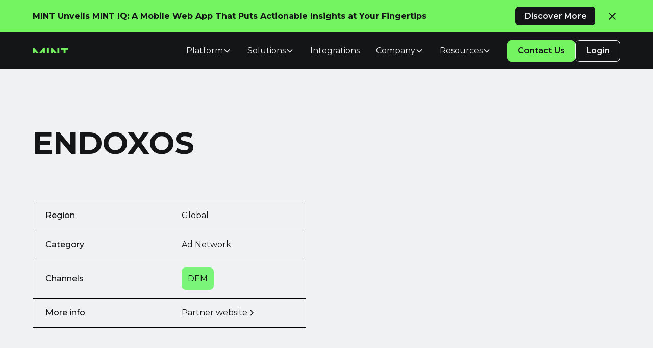

--- FILE ---
content_type: text/html
request_url: https://www.mint.ai/integrations/endoxos
body_size: 7496
content:
<!DOCTYPE html><!-- Last Published: Thu Jan 15 2026 09:47:47 GMT+0000 (Coordinated Universal Time) --><html data-wf-domain="www.mint.ai" data-wf-page="679b666e6c2f29170f8e6d87" data-wf-site="678a3316a8239ad2465c4fec" lang="en" data-wf-collection="679b666c6c2f29170f8e5ce7" data-wf-item-slug="endoxos"><head><meta charset="utf-8"/><title>ENDOXOS</title><meta content="width=device-width, initial-scale=1" name="viewport"/><link href="https://cdn.prod.website-files.com/678a3316a8239ad2465c4fec/css/mintai.webflow.shared.9514ed535.css" rel="stylesheet" type="text/css" integrity="sha384-lRTtU1KisOab22Jv4VCZP17/g9WfY1lVmu5v/XtjTSf/YCa9sApyBrIanz8pMJtO" crossorigin="anonymous"/><link href="https://fonts.googleapis.com" rel="preconnect"/><link href="https://fonts.gstatic.com" rel="preconnect" crossorigin="anonymous"/><script src="https://ajax.googleapis.com/ajax/libs/webfont/1.6.26/webfont.js" type="text/javascript"></script><script type="text/javascript">WebFont.load({  google: {    families: ["Montserrat:100,100italic,200,200italic,300,300italic,400,400italic,500,500italic,600,600italic,700,700italic,800,800italic,900,900italic"]  }});</script><script type="text/javascript">!function(o,c){var n=c.documentElement,t=" w-mod-";n.className+=t+"js",("ontouchstart"in o||o.DocumentTouch&&c instanceof DocumentTouch)&&(n.className+=t+"touch")}(window,document);</script><link href="https://cdn.prod.website-files.com/678a3316a8239ad2465c4fec/6790aca64da09d1d111b2955_Favicon.webp" rel="shortcut icon" type="image/x-icon"/><link href="https://cdn.prod.website-files.com/678a3316a8239ad2465c4fec/6790aca2fdad99ed50314277_Webclip.webp" rel="apple-touch-icon"/><link href="https://www.mint.ai/integrations/endoxos" rel="canonical"/><!-- Google Tag Manager -->

<script>(function(w,d,s,l,i){w[l]=w[l]||[];w[l].push({'gtm.start':

new Date().getTime(),event:'gtm.js'});var f=d.getElementsByTagName(s)[0],

j=d.createElement(s),dl=l!='dataLayer'?'&l='+l:'';j.async=true;j.src=

'https://www.googletagmanager.com/gtm.js?id='+i+dl;f.parentNode.insertBefore(j,f);

})(window,document,'script','dataLayer','GTM-N7562G4');</script>

<!-- End Google Tag Manager -->


<!-- Keep this css code to improve the font quality-->
<style>
  * {
  -webkit-font-smoothing: antialiased;
  -moz-osx-font-smoothing: grayscale;
  -o-font-smoothing: antialiased;
  -webkit-appearance:none;
}
</style>


<!-- Linkedin Insight Tag -->

<script type="text/javascript">
window._linkedin_data_partner_ids = window._linkedin_data_partner_ids || [];
window._linkedin_data_partner_ids.push("7052610");
window._linkedin_data_partner_ids.push("7456666");
window._linkedin_data_partner_ids.push("7444378");
</script>

<script type="text/javascript">
(function(l) {
  if (!l) {
    window.lintrk = function(a,b) { window.lintrk.q.push([a,b]) };
    window.lintrk.q = [];
  }
  var s = document.getElementsByTagName("script")[0];
  var b = document.createElement("script");
  b.type = "text/javascript";
  b.async = true;
  b.src = "https://snap.licdn.com/li.lms-analytics/insight.min.js";
  s.parentNode.insertBefore(b, s);
})(window.lintrk);
</script>

<noscript>
<img height="1" width="1" style="display:none;" alt="" src="https://px.ads.linkedin.com/collect/?pid=7052610&fmt=gif" />
<img height="1" width="1" style="display:none;" alt="" src="https://px.ads.linkedin.com/collect/?pid=7456666&fmt=gif" />
<img height="1" width="1" style="display:none;" alt="" src="https://px.ads.linkedin.com/collect/?pid=7444378&fmt=gif" />
</noscript>

<!-- End Linkedin Insight Tag --></head><body><section class="banner7_component"><div class="padding-global"><div class="w-dyn-list"><div role="list" class="w-dyn-items"><div role="listitem" class="banner7_content-wrapper w-dyn-item"><div class="banner7_content"><div class="banner7_text-wrapper"><div class="text-weight-semibold"><strong>MINT Unveils MINT IQ: A Mobile Web App That Puts Actionable Insights at Your Fingertips</strong></div><p class="text-size-small display-none">To Revolutionize Process Optimization in Marketing and Media</p></div><div class="button-group"><a href="https://www.mint.ai/blog/mint-iq-actionable-insights-at-your-fingertips" class="button banner w-button">Discover More</a></div></div><a data-w-id="6e8b64d3-17d1-ba49-ecc1-3fd612413e60" href="#" class="banner7_close-button w-inline-block"><div class="icon-embed-small w-embed"><svg width="100%" height="100%" viewBox="0 0 32 33" fill="none" xmlns="http://www.w3.org/2000/svg">
<path d="M22.8354 22.864L22.3639 23.3354C22.1036 23.5957 21.6815 23.5957 21.4211 23.3354L16 17.9142L10.5788 23.3353C10.3185 23.5957 9.89638 23.5957 9.63603 23.3353L9.16462 22.8639C8.90427 22.6036 8.90427 22.1815 9.16462 21.9211L14.5858 16.5L9.16462 11.0788C8.90427 10.8185 8.90427 10.3964 9.16462 10.136L9.63602 9.66463C9.89637 9.40428 10.3185 9.40428 10.5788 9.66463L16 15.0858L21.4211 9.66462C21.6815 9.40427 22.1036 9.40427 22.3639 9.66462L22.8354 10.136C23.0957 10.3964 23.0957 10.8185 22.8354 11.0788L17.4142 16.5L22.8354 21.9211C23.0957 22.1815 23.0957 22.6036 22.8354 22.864Z" fill="currentColor"/>
</svg></div></a></div></div></div></div></section><div data-animation="default" class="navbar12_component w-nav" data-easing2="ease" fs-scrolldisable-element="smart-nav" data-easing="ease" data-collapse="medium" data-w-id="06324578-d916-75bc-b9b4-70eac53fa932" role="banner" data-duration="400"><div class="navbar12_container"><a href="/" class="navbar12_logo-link w-nav-brand"><img loading="lazy" src="https://cdn.prod.website-files.com/678a3316a8239ad2465c4fec/678a34c02da36f10fad44e40_logo%20big.webp" alt="" class="navbar12_logo"/></a><nav role="navigation" class="navbar12_menu is-page-height-tablet w-nav-menu"><div class="navbar12_menu-links"><div data-delay="200" data-hover="true" data-w-id="06324578-d916-75bc-b9b4-70eac53fa938" class="navbar12_menu-dropdown w-dropdown"><div class="navbar12_dropdown-toggle w-dropdown-toggle"><div>Platform</div><div class="dropdown-chevron w-embed"><svg width=" 100%" height=" 100%" viewBox="0 0 16 16" fill="none" xmlns="http://www.w3.org/2000/svg">
<path fill-rule="evenodd" clip-rule="evenodd" d="M2.55806 6.29544C2.46043 6.19781 2.46043 6.03952 2.55806 5.94189L3.44195 5.058C3.53958 4.96037 3.69787 4.96037 3.7955 5.058L8.00001 9.26251L12.2045 5.058C12.3021 4.96037 12.4604 4.96037 12.5581 5.058L13.4419 5.94189C13.5396 6.03952 13.5396 6.19781 13.4419 6.29544L8.17678 11.5606C8.07915 11.6582 7.92086 11.6582 7.82323 11.5606L2.55806 6.29544Z" fill="currentColor"/>
</svg></div></div><nav class="navbar12_dropdown-list platform w-dropdown-list"><div class="navbar12_dropdown-content"><div class="navbar12_dropdown-column"><div class="navbar12_dropdown-link-list"><a href="/platform-overview" class="navbar12_dropdown-link w-inline-block"><div class="navbar12_text-wrapper"><div class="text-weight-medium">Overview</div><p class="text-size-small hide-mobile-landscape">Lorem ipsum dolor sit amet consectetur elit</p></div></a><a href="/media-planning-and-buying" class="navbar12_dropdown-link w-inline-block"><div class="navbar12_text-wrapper"><div class="text-weight-medium">Media Planning &amp; Buying</div><p class="text-size-small hide-mobile-landscape">Lorem ipsum dolor sit amet consectetur elit</p></div></a><a href="/trafficking-ad-operations" class="navbar12_dropdown-link w-inline-block"><div class="navbar12_text-wrapper"><div class="text-weight-medium">Trafficking &amp; Ad Operations</div><p class="text-size-small hide-mobile-landscape">Lorem ipsum dolor sit amet consectetur elit</p></div></a><a href="/data-connectors" class="navbar12_dropdown-link w-inline-block"><div class="navbar12_text-wrapper"><div class="text-weight-medium">Data Connectors</div><p class="text-size-small hide-mobile-landscape">Lorem ipsum dolor sit amet consectetur elit</p></div></a><a href="/reporting" class="navbar12_dropdown-link w-inline-block"><div class="navbar12_text-wrapper"><div class="text-weight-medium">Reporting</div><p class="text-size-small hide-mobile-landscape">Lorem ipsum dolor sit amet consectetur elit</p></div></a><a href="/advertising-intelligence" class="navbar12_dropdown-link w-inline-block"><div class="navbar12_text-wrapper"><div class="text-weight-medium">Advertising Intelligence</div><p class="text-size-small hide-mobile-landscape">Lorem ipsum dolor sit amet consectetur elit</p></div></a><a href="/agentic-ai" class="navbar12_dropdown-link w-inline-block"><div class="navbar12_text-wrapper"><div class="text-weight-medium">Agentic AI</div><p class="text-size-small hide-mobile-landscape">Lorem ipsum dolor sit amet consectetur elit</p></div></a><a href="/mint-iq" class="navbar12_dropdown-link w-inline-block"><div class="navbar12_text-wrapper"><div class="text-weight-medium">MINT IQ</div><p class="text-size-small hide-mobile-landscape">Lorem ipsum dolor sit amet consectetur elit</p></div></a></div></div></div></nav></div><div data-delay="200" data-hover="true" data-w-id="06324578-d916-75bc-b9b4-70eac53fa965" class="navbar12_menu-dropdown w-dropdown"><div class="navbar12_dropdown-toggle w-dropdown-toggle"><div>Solutions</div><div class="dropdown-chevron w-embed"><svg width=" 100%" height=" 100%" viewBox="0 0 16 16" fill="none" xmlns="http://www.w3.org/2000/svg">
<path fill-rule="evenodd" clip-rule="evenodd" d="M2.55806 6.29544C2.46043 6.19781 2.46043 6.03952 2.55806 5.94189L3.44195 5.058C3.53958 4.96037 3.69787 4.96037 3.7955 5.058L8.00001 9.26251L12.2045 5.058C12.3021 4.96037 12.4604 4.96037 12.5581 5.058L13.4419 5.94189C13.5396 6.03952 13.5396 6.19781 13.4419 6.29544L8.17678 11.5606C8.07915 11.6582 7.92086 11.6582 7.82323 11.5606L2.55806 6.29544Z" fill="currentColor"/>
</svg></div></div><nav class="navbar12_dropdown-list solutions w-dropdown-list"><div class="navbar12_dropdown-content"><div class="navbar12_dropdown-column"><div class="margin-bottom margin-xsmall text-color-white"><h4 class="text-size-tiny text-weight-normal">By Company Type</h4></div><div class="navbar12_dropdown-link-list"><a href="/advertising-resource-management-brands" class="navbar12_dropdown-link w-inline-block"><div class="navbar12_text-wrapper"><div class="text-weight-normal">Brands</div><p class="text-size-small hide-mobile-landscape">Lorem ipsum dolor sit amet consectetur elit</p></div></a><a href="/advertising-resource-management-agencies" class="navbar12_dropdown-link w-inline-block"><div class="navbar12_text-wrapper"><div class="text-weight-normal">Agencies</div><p class="text-size-small hide-mobile-landscape">Lorem ipsum dolor sit amet consectetur elit</p></div></a></div></div><div class="navbar12_dropdown-column"><div class="margin-bottom margin-xsmall text-color-white"><h4 class="text-size-tiny text-weight-normal">By Products &amp; Services</h4></div><div class="navbar12_dropdown-link-list"><a href="/advertising" class="navbar12_dropdown-link w-inline-block"><div class="navbar12_text-wrapper"><div class="text-weight-normal">MINT ARM</div><p class="text-size-small hide-mobile-landscape">Lorem ipsum dolor sit amet consectetur elit</p></div></a><a href="/advisory-services" class="navbar12_dropdown-link w-inline-block"><div class="navbar12_text-wrapper"><div class="text-weight-normal">Advisory &amp; Services</div><p class="text-size-small hide-mobile-landscape">Lorem ipsum dolor sit amet consectetur elit</p></div></a><a href="/academy" class="navbar12_dropdown-link w-inline-block"><div class="navbar12_text-wrapper"><div class="text-weight-normal">Academy</div><p class="text-size-small hide-mobile-landscape">Lorem ipsum dolor sit amet consectetur elit</p></div></a></div></div></div></nav></div><a href="/integrations" class="navbar12_link w-nav-link">Integrations</a><div data-delay="200" data-hover="true" data-w-id="06324578-d916-75bc-b9b4-70eac53fa996" class="navbar12_menu-dropdown w-dropdown"><div class="navbar12_dropdown-toggle w-dropdown-toggle"><div>Company</div><div class="dropdown-chevron w-embed"><svg width=" 100%" height=" 100%" viewBox="0 0 16 16" fill="none" xmlns="http://www.w3.org/2000/svg">
<path fill-rule="evenodd" clip-rule="evenodd" d="M2.55806 6.29544C2.46043 6.19781 2.46043 6.03952 2.55806 5.94189L3.44195 5.058C3.53958 4.96037 3.69787 4.96037 3.7955 5.058L8.00001 9.26251L12.2045 5.058C12.3021 4.96037 12.4604 4.96037 12.5581 5.058L13.4419 5.94189C13.5396 6.03952 13.5396 6.19781 13.4419 6.29544L8.17678 11.5606C8.07915 11.6582 7.92086 11.6582 7.82323 11.5606L2.55806 6.29544Z" fill="currentColor"/>
</svg></div></div><nav class="navbar12_dropdown-list company w-dropdown-list"><div class="navbar12_dropdown-content"><div class="navbar12_dropdown-column"><div class="navbar12_dropdown-link-list"><a href="/about" class="navbar12_dropdown-link w-inline-block"><div class="navbar12_text-wrapper"><div class="text-weight-normal">About</div><p class="text-size-small hide-mobile-landscape">Lorem ipsum dolor sit amet consectetur elit</p></div></a><a href="/careers" class="navbar12_dropdown-link w-inline-block"><div class="navbar12_text-wrapper"><div class="text-weight-normal">Careers</div><p class="text-size-small hide-mobile-landscape">Lorem ipsum dolor sit amet consectetur elit</p></div></a><a id="w-node-a603e801-b1ce-c569-9933-0dd95851796a-c53fa932" href="/newsroom" class="navbar12_dropdown-link w-inline-block"><div class="navbar12_text-wrapper"><div class="text-weight-normal">Newsroom</div><p class="text-size-small hide-mobile-landscape">Lorem ipsum dolor sit amet consectetur elit</p></div></a></div></div></div></nav></div><div data-delay="200" data-hover="true" data-w-id="06324578-d916-75bc-b9b4-70eac53fa9c5" class="navbar12_menu-dropdown w-dropdown"><div class="navbar12_dropdown-toggle w-dropdown-toggle"><div>Resources</div><div class="dropdown-chevron w-embed"><svg width=" 100%" height=" 100%" viewBox="0 0 16 16" fill="none" xmlns="http://www.w3.org/2000/svg">
<path fill-rule="evenodd" clip-rule="evenodd" d="M2.55806 6.29544C2.46043 6.19781 2.46043 6.03952 2.55806 5.94189L3.44195 5.058C3.53958 4.96037 3.69787 4.96037 3.7955 5.058L8.00001 9.26251L12.2045 5.058C12.3021 4.96037 12.4604 4.96037 12.5581 5.058L13.4419 5.94189C13.5396 6.03952 13.5396 6.19781 13.4419 6.29544L8.17678 11.5606C8.07915 11.6582 7.92086 11.6582 7.82323 11.5606L2.55806 6.29544Z" fill="currentColor"/>
</svg></div></div><nav class="navbar12_dropdown-list resources w-dropdown-list"><div class="navbar12_dropdown-content"><div class="navbar12_dropdown-column"><div class="navbar12_dropdown-link-list"><a href="/blog" class="navbar12_dropdown-link w-inline-block"><div class="navbar12_text-wrapper"><div class="text-weight-medium">Blog</div><p class="text-size-small hide-mobile-landscape">Lorem ipsum dolor sit amet consectetur elit</p></div></a><a href="#" class="navbar12_dropdown-link display-none w-inline-block"><div class="navbar12_text-wrapper"><div class="text-weight-medium">Events</div><p class="text-size-small hide-mobile-landscape">Lorem ipsum dolor sit amet consectetur elit</p></div></a><a href="#" class="navbar12_dropdown-link display-none w-inline-block"><div class="navbar12_text-wrapper"><div class="text-weight-medium">Webinars</div><p class="text-size-small hide-mobile-landscape">Lorem ipsum dolor sit amet consectetur elit</p></div></a><a href="#" class="navbar12_dropdown-link display-none w-inline-block"><div class="navbar12_text-wrapper"><div class="text-weight-medium">Podcasts</div><p class="text-size-small hide-mobile-landscape">Lorem ipsum dolor sit amet consectetur elit</p></div></a><a href="/resources" class="navbar12_dropdown-link w-inline-block"><div class="navbar12_text-wrapper"><div class="text-weight-medium">Reports</div><p class="text-size-small hide-mobile-landscape">Lorem ipsum dolor sit amet consectetur elit</p></div></a><a href="/case-studies" class="navbar12_dropdown-link w-inline-block"><div class="navbar12_text-wrapper"><div class="text-weight-medium">Case Studies</div><p class="text-size-small hide-mobile-landscape">Lorem ipsum dolor sit amet consectetur elit</p></div></a></div></div></div></nav></div></div><div class="navbar12_menu-buttons"><a href="/contact" class="button is-small is-white w-button">Contact Us</a><a href="https://login.mint.ai/u/login/identifier?state=hKFo2SBPQXdhWmRUd05OMkdzMnZOck9YRGV6Ui1EbjR6U3djWaFur3VuaXZlcnNhbC1sb2dpbqN0aWTZIG1GNndIcU4xOWJ3UHJwYnVES0QwbElKMDNYVVBhaWsyo2NpZNkgclFqSW5pM2UyR3ZoTDVCYjcyajZJTXN0WFVNNE9TeUQ" target="_blank" class="button is-secondary is-small is-white w-button">Login</a></div></nav><div class="navbar12_menu-button w-nav-button"><div class="menu-icon1"><div class="menu-icon1_line-top"></div><div class="menu-icon1_line-middle"><div class="menu-icon1_line-middle-inner"></div></div><div class="menu-icon1_line-bottom"></div></div></div></div></div><div class="main-wrapper"><header class="section_table10"><div class="page-padding"><div class="container-large"><div class="padding-vertical padding-xhuge"><div class="margin-bottom margin-xxlarge"><h1>ENDOXOS</h1></div><div aria-describedby="IDREF" role="table" aria-label="NAME" class="table10_component integration"><div class="table10_content"><div role="rowgroup" id="w-node-a0cbfb5f-a503-267d-04e3-11ef10c969b5-0f8e6d87" class="table10_list-wrapper"><div fs-cmssort-element="list" class="table10_list"><div role="row" class="table10_item"><div role="cell" class="table10_column"><div fs-cmssort-field="IDENTIFIER" class="text-weight-medium">Region</div></div><div role="cell" class="table10_column"><div fs-cmssort-type="date" fs-cmssort-field="IDENTIFIER" class="truncate-width">Global</div></div></div><div role="row" class="table10_item"><div role="cell" class="table10_column"><div fs-cmssort-field="IDENTIFIER" class="text-weight-medium">Category</div></div><div role="cell" class="table10_column"><div fs-cmssort-type="date" fs-cmssort-field="IDENTIFIER" class="truncate-width">Ad Network</div></div></div><div role="row" class="table10_item"><div role="cell" class="table10_column"><div fs-cmssort-field="IDENTIFIER" class="text-weight-medium">Channels</div></div><div role="cell" class="table10_column"><div class="w-dyn-list"><div role="list" class="channel-wrapper w-dyn-items"><div role="listitem" class="w-dyn-item"><div style="background-color:#7af57a" class="channel-wrap"><div fs-cmssort-type="date" fs-cmssort-field="IDENTIFIER" class="truncate-width">DEM</div></div></div></div></div></div></div><div role="row" class="table10_item"><div role="cell" class="table10_column"><div fs-cmssort-field="IDENTIFIER" class="text-weight-medium">More info</div></div><div role="cell" class="table10_column"><a href="https://find-and-update.company-information.service.gov.uk/company/13675330" class="button is-link is-icon w-inline-block"><div fs-cmssort-type="date" fs-cmssort-field="IDENTIFIER" class="truncate-width">Partner website</div><div class="icon-embed-xxsmall w-embed"><svg width="16" height="16" viewBox="0 0 16 16" fill="none" xmlns="http://www.w3.org/2000/svg">
<path d="M6 3L11 8L6 13" stroke="CurrentColor" stroke-width="1.5"/>
</svg></div></a></div></div></div></div></div><div class="integration-post-text-wrap"><div class="w-dyn-bind-empty w-richtext"></div></div></div></div></div></div></header></div><footer id="w-node-_503564de-1c84-61fe-76c2-aad3ed7936eb-ed7936eb" class="footer1_component"><div class="padding-global"><div class="container-large"><div class="padding-vertical padding-xxlarge"><div class="padding-bottom padding-xxlarge"><div class="w-layout-grid footer1_top-wrapper"><div id="w-node-_503564de-1c84-61fe-76c2-aad3ed7936f1-ed7936eb" class="footer1_left-wrapper"><div class="margin-bottom margin-small"><a href="#" class="footer1_logo-link w-nav-brand"><img loading="lazy" src="https://cdn.prod.website-files.com/678a3316a8239ad2465c4fec/678a34c02da36f10fad44e40_logo%20big.webp" alt="" class="footer1_logo"/></a></div><div class="margin-bottom margin-small"><div>Join our newsletter to stay up to date on features and releases.</div></div><div class="footer1_form-block w-form"><form id="wf-form-Newsletter-Form" name="wf-form-Newsletter-Form" data-name="Newsletter Form" method="get" class="footer1_form" data-wf-page-id="679b666e6c2f29170f8e6d87" data-wf-element-id="503564de-1c84-61fe-76c2-aad3ed7936f9" data-turnstile-sitekey="0x4AAAAAAAQTptj2So4dx43e"><input class="form_input w-input" maxlength="256" name="email-2" data-name="Email 2" placeholder="Enter your email" type="email" id="email-2" required=""/><input type="submit" data-wait="Please wait..." class="button is-secondary is-small text-weight-medium w-button" value="Subscribe"/></form><div class="text-size-tiny">By subscribing you agree to with our <a href="/privacy-policy"><span>Privacy Policy</span></a> and provide consent to receive updates from our company.</div><div class="form_message-success-wrapper w-form-done"><div class="form_message-success"><div>Thank you! Your submission has been received!</div></div></div><div class="form_message-error-wrapper w-form-fail"><div class="form_message-error"><div>Oops! Something went wrong while submitting the form.</div></div></div></div></div><div class="w-layout-grid footer1_menu-wrapper"><img src="https://cdn.prod.website-files.com/678a3316a8239ad2465c4fec/688b3fa1f0b59a0d8f3b3a66_iso-iec-27001.webp" loading="lazy" width="54" id="w-node-_7827af2a-54ff-9a64-8d64-976fed16bd68-ed7936eb" alt="" class="image-4"/><div class="footer1_link-column"><div class="margin-bottom margin-xsmall"><div class="text-weight-semibold">Company</div></div><div class="footer1_link-list"><a href="/about" class="footer1_link">About</a><a href="/newsroom" class="footer1_link">Newsroom</a><a href="/careers" class="footer1_link">Careers</a><a href="mailto:partners@mint.ai?subject=Became%20a%20Partner" class="footer1_link">Become a Partner</a></div></div><div class="footer1_link-column"><div class="margin-bottom margin-xsmall"><div class="text-weight-semibold">Platform</div></div><div class="footer1_link-list"><a href="https://status.mint.ai/?_gl=1*1npy1dz*_gcl_au*OTgwODU2NDMxLjE3MzcxMTUwMDk." target="_blank" class="footer1_link">Platform Status</a><a href="https://mint-support.webflow.io/?_gl=1*43pt15*_gcl_au*MTQ4NTc4ODk5NS4xNzM2NjIxNDA5" target="_blank" class="footer1_link">Support Page</a><a href="https://arm.mint.ai/login" target="_blank" class="footer1_link">Platform Login</a></div></div><div class="footer1_link-column"><div class="margin-bottom margin-xsmall"><div class="text-weight-semibold">Follow us</div></div><div class="footer1_link-list"><a href="https://www.linkedin.com/company/mintspa/people/" target="_blank" class="footer1_social-link w-inline-block"><div class="icon-embed-xsmall w-embed"><svg width="100%" height="100%" viewBox="0 0 24 24" fill="none" xmlns="http://www.w3.org/2000/svg">
<path fill-rule="evenodd" clip-rule="evenodd" d="M4.5 3C3.67157 3 3 3.67157 3 4.5V19.5C3 20.3284 3.67157 21 4.5 21H19.5C20.3284 21 21 20.3284 21 19.5V4.5C21 3.67157 20.3284 3 19.5 3H4.5ZM8.52076 7.00272C8.52639 7.95897 7.81061 8.54819 6.96123 8.54397C6.16107 8.53975 5.46357 7.90272 5.46779 7.00413C5.47201 6.15897 6.13998 5.47975 7.00764 5.49944C7.88795 5.51913 8.52639 6.1646 8.52076 7.00272ZM12.2797 9.76176H9.75971H9.7583V18.3216H12.4217V18.1219C12.4217 17.742 12.4214 17.362 12.4211 16.9819V16.9818V16.9816V16.9815V16.9812C12.4203 15.9674 12.4194 14.9532 12.4246 13.9397C12.426 13.6936 12.4372 13.4377 12.5005 13.2028C12.7381 12.3253 13.5271 11.7586 14.4074 11.8979C14.9727 11.9864 15.3467 12.3141 15.5042 12.8471C15.6013 13.1803 15.6449 13.5389 15.6491 13.8863C15.6605 14.9339 15.6589 15.9815 15.6573 17.0292V17.0294C15.6567 17.3992 15.6561 17.769 15.6561 18.1388V18.3202H18.328V18.1149C18.328 17.6629 18.3278 17.211 18.3275 16.7591V16.759V16.7588C18.327 15.6293 18.3264 14.5001 18.3294 13.3702C18.3308 12.8597 18.276 12.3563 18.1508 11.8627C17.9638 11.1286 17.5771 10.5211 16.9485 10.0824C16.5027 9.77019 16.0133 9.5691 15.4663 9.5466C15.404 9.54401 15.3412 9.54062 15.2781 9.53721L15.2781 9.53721L15.2781 9.53721C14.9984 9.52209 14.7141 9.50673 14.4467 9.56066C13.6817 9.71394 13.0096 10.0641 12.5019 10.6814C12.4429 10.7522 12.3852 10.8241 12.2991 10.9314L12.2991 10.9315L12.2797 10.9557V9.76176ZM5.68164 18.3244H8.33242V9.76733H5.68164V18.3244Z" fill="CurrentColor"/>
</svg></div><div>LinkedIn</div></a><a href="https://www.youtube.com/@mint_ai" target="_blank" class="footer1_social-link w-inline-block"><div class="icon-embed-xsmall w-embed"><svg width="100%" height="100%" viewBox="0 0 24 24" fill="none" xmlns="http://www.w3.org/2000/svg">
<path fill-rule="evenodd" clip-rule="evenodd" d="M20.5686 4.77345C21.5163 5.02692 22.2555 5.76903 22.5118 6.71673C23.1821 9.42042 23.1385 14.5321 22.5259 17.278C22.2724 18.2257 21.5303 18.965 20.5826 19.2213C17.9071 19.8831 5.92356 19.8015 3.40294 19.2213C2.45524 18.9678 1.71595 18.2257 1.45966 17.278C0.827391 14.7011 0.871044 9.25144 1.44558 6.73081C1.69905 5.78311 2.44116 5.04382 3.38886 4.78753C6.96561 4.0412 19.2956 4.282 20.5686 4.77345ZM9.86682 8.70227L15.6122 11.9974L9.86682 15.2925V8.70227Z" fill="CurrentColor"/>
</svg></div><div>Youtube</div></a></div></div></div></div></div><div class="line-divider"></div><div class="padding-top padding-medium"><div class="footer1_bottom-wrapper"><div class="footer1_credit-text">MINT S.p.a. all rights rights reserved</div><div class="w-layout-grid footer1_legal-list"><a href="/legal-information" class="footer1_legal-link">Legal Information</a><a href="/privacy-policy" class="footer1_legal-link">Privacy Policy</a><a href="https://cdn.prod.website-files.com/678a3316a8239ad2465c4fec/678a34c02da36f10fad44e58_doc.%202_Codice%20Etico%20.pdf" target="_blank" class="footer1_legal-link">Code of Ethics</a><a href="https://cdn.prod.website-files.com/678a3316a8239ad2465c4fec/683ed985ff1cab2b613e0c2c_MINT_MOG_231_2025.pdf" target="_blank" class="footer1_legal-link">MOG 231</a><a href="/esg" class="footer1_legal-link">ESG</a><a href="https://cdn.prod.website-files.com/678a3316a8239ad2465c4fec/678a34c02da36f10fad44e57_Politica-per-la-qualita%CC%80.pdf" target="_blank" class="footer1_legal-link">Quality Policy</a><a href="https://cdn.prod.website-files.com/678a3316a8239ad2465c4fec/678a34c02da36f10fad44e5a_doc.%201_Whisteblowing.pdf" target="_blank" class="footer1_legal-link">Whistleblowing</a></div></div></div></div></div></div></footer><script src="https://d3e54v103j8qbb.cloudfront.net/js/jquery-3.5.1.min.dc5e7f18c8.js?site=678a3316a8239ad2465c4fec" type="text/javascript" integrity="sha256-9/aliU8dGd2tb6OSsuzixeV4y/faTqgFtohetphbbj0=" crossorigin="anonymous"></script><script src="https://cdn.prod.website-files.com/678a3316a8239ad2465c4fec/js/webflow.schunk.36b8fb49256177c8.js" type="text/javascript" integrity="sha384-4abIlA5/v7XaW1HMXKBgnUuhnjBYJ/Z9C1OSg4OhmVw9O3QeHJ/qJqFBERCDPv7G" crossorigin="anonymous"></script><script src="https://cdn.prod.website-files.com/678a3316a8239ad2465c4fec/js/webflow.schunk.a17980b09d6b8c77.js" type="text/javascript" integrity="sha384-R+OZ/LLL9Nyaroiu7E4/pbJsDuVBLKrme5qhVuIoUzazyQ2SmSuXr3sDIxNiovLk" crossorigin="anonymous"></script><script src="https://cdn.prod.website-files.com/678a3316a8239ad2465c4fec/js/webflow.930c54b4.c94025ad9ce47671.js" type="text/javascript" integrity="sha384-XnYU69QfNuhcgXGFP0DBg1JVOSFTRMmK88hRZyrwkg7Wg/a/cm4NE4dFCrWZ1fMn" crossorigin="anonymous"></script><script>
window.pipedriveWebForms = window.pipedriveWebForms || [];
window.pipedriveWebForms.push({
  onSuccess: function() {
    lintrk('track', { conversion_id: 21988338 });
    lintrk('track', { conversion_id: 22009506 });
    lintrk('track', { conversion_id: 21989074 });
  }
});
</script>
</body></html>

--- FILE ---
content_type: text/css
request_url: https://cdn.prod.website-files.com/678a3316a8239ad2465c4fec/css/mintai.webflow.shared.9514ed535.css
body_size: 32284
content:
html {
  -webkit-text-size-adjust: 100%;
  -ms-text-size-adjust: 100%;
  font-family: sans-serif;
}

body {
  margin: 0;
}

article, aside, details, figcaption, figure, footer, header, hgroup, main, menu, nav, section, summary {
  display: block;
}

audio, canvas, progress, video {
  vertical-align: baseline;
  display: inline-block;
}

audio:not([controls]) {
  height: 0;
  display: none;
}

[hidden], template {
  display: none;
}

a {
  background-color: #0000;
}

a:active, a:hover {
  outline: 0;
}

abbr[title] {
  border-bottom: 1px dotted;
}

b, strong {
  font-weight: bold;
}

dfn {
  font-style: italic;
}

h1 {
  margin: .67em 0;
  font-size: 2em;
}

mark {
  color: #000;
  background: #ff0;
}

small {
  font-size: 80%;
}

sub, sup {
  vertical-align: baseline;
  font-size: 75%;
  line-height: 0;
  position: relative;
}

sup {
  top: -.5em;
}

sub {
  bottom: -.25em;
}

img {
  border: 0;
}

svg:not(:root) {
  overflow: hidden;
}

hr {
  box-sizing: content-box;
  height: 0;
}

pre {
  overflow: auto;
}

code, kbd, pre, samp {
  font-family: monospace;
  font-size: 1em;
}

button, input, optgroup, select, textarea {
  color: inherit;
  font: inherit;
  margin: 0;
}

button {
  overflow: visible;
}

button, select {
  text-transform: none;
}

button, html input[type="button"], input[type="reset"] {
  -webkit-appearance: button;
  cursor: pointer;
}

button[disabled], html input[disabled] {
  cursor: default;
}

button::-moz-focus-inner, input::-moz-focus-inner {
  border: 0;
  padding: 0;
}

input {
  line-height: normal;
}

input[type="checkbox"], input[type="radio"] {
  box-sizing: border-box;
  padding: 0;
}

input[type="number"]::-webkit-inner-spin-button, input[type="number"]::-webkit-outer-spin-button {
  height: auto;
}

input[type="search"] {
  -webkit-appearance: none;
}

input[type="search"]::-webkit-search-cancel-button, input[type="search"]::-webkit-search-decoration {
  -webkit-appearance: none;
}

legend {
  border: 0;
  padding: 0;
}

textarea {
  overflow: auto;
}

optgroup {
  font-weight: bold;
}

table {
  border-collapse: collapse;
  border-spacing: 0;
}

td, th {
  padding: 0;
}

@font-face {
  font-family: webflow-icons;
  src: url("[data-uri]") format("truetype");
  font-weight: normal;
  font-style: normal;
}

[class^="w-icon-"], [class*=" w-icon-"] {
  speak: none;
  font-variant: normal;
  text-transform: none;
  -webkit-font-smoothing: antialiased;
  -moz-osx-font-smoothing: grayscale;
  font-style: normal;
  font-weight: normal;
  line-height: 1;
  font-family: webflow-icons !important;
}

.w-icon-slider-right:before {
  content: "";
}

.w-icon-slider-left:before {
  content: "";
}

.w-icon-nav-menu:before {
  content: "";
}

.w-icon-arrow-down:before, .w-icon-dropdown-toggle:before {
  content: "";
}

.w-icon-file-upload-remove:before {
  content: "";
}

.w-icon-file-upload-icon:before {
  content: "";
}

* {
  box-sizing: border-box;
}

html {
  height: 100%;
}

body {
  color: #333;
  background-color: #fff;
  min-height: 100%;
  margin: 0;
  font-family: Arial, sans-serif;
  font-size: 14px;
  line-height: 20px;
}

img {
  vertical-align: middle;
  max-width: 100%;
  display: inline-block;
}

html.w-mod-touch * {
  background-attachment: scroll !important;
}

.w-block {
  display: block;
}

.w-inline-block {
  max-width: 100%;
  display: inline-block;
}

.w-clearfix:before, .w-clearfix:after {
  content: " ";
  grid-area: 1 / 1 / 2 / 2;
  display: table;
}

.w-clearfix:after {
  clear: both;
}

.w-hidden {
  display: none;
}

.w-button {
  color: #fff;
  line-height: inherit;
  cursor: pointer;
  background-color: #3898ec;
  border: 0;
  border-radius: 0;
  padding: 9px 15px;
  text-decoration: none;
  display: inline-block;
}

input.w-button {
  -webkit-appearance: button;
}

html[data-w-dynpage] [data-w-cloak] {
  color: #0000 !important;
}

.w-code-block {
  margin: unset;
}

pre.w-code-block code {
  all: inherit;
}

.w-optimization {
  display: contents;
}

.w-webflow-badge, .w-webflow-badge > img {
  box-sizing: unset;
  width: unset;
  height: unset;
  max-height: unset;
  max-width: unset;
  min-height: unset;
  min-width: unset;
  margin: unset;
  padding: unset;
  float: unset;
  clear: unset;
  border: unset;
  border-radius: unset;
  background: unset;
  background-image: unset;
  background-position: unset;
  background-size: unset;
  background-repeat: unset;
  background-origin: unset;
  background-clip: unset;
  background-attachment: unset;
  background-color: unset;
  box-shadow: unset;
  transform: unset;
  direction: unset;
  font-family: unset;
  font-weight: unset;
  color: unset;
  font-size: unset;
  line-height: unset;
  font-style: unset;
  font-variant: unset;
  text-align: unset;
  letter-spacing: unset;
  -webkit-text-decoration: unset;
  text-decoration: unset;
  text-indent: unset;
  text-transform: unset;
  list-style-type: unset;
  text-shadow: unset;
  vertical-align: unset;
  cursor: unset;
  white-space: unset;
  word-break: unset;
  word-spacing: unset;
  word-wrap: unset;
  transition: unset;
}

.w-webflow-badge {
  white-space: nowrap;
  cursor: pointer;
  box-shadow: 0 0 0 1px #0000001a, 0 1px 3px #0000001a;
  visibility: visible !important;
  opacity: 1 !important;
  z-index: 2147483647 !important;
  color: #aaadb0 !important;
  overflow: unset !important;
  background-color: #fff !important;
  border-radius: 3px !important;
  width: auto !important;
  height: auto !important;
  margin: 0 !important;
  padding: 6px !important;
  font-size: 12px !important;
  line-height: 14px !important;
  text-decoration: none !important;
  display: inline-block !important;
  position: fixed !important;
  inset: auto 12px 12px auto !important;
  transform: none !important;
}

.w-webflow-badge > img {
  position: unset;
  visibility: unset !important;
  opacity: 1 !important;
  vertical-align: middle !important;
  display: inline-block !important;
}

h1, h2, h3, h4, h5, h6 {
  margin-bottom: 10px;
  font-weight: bold;
}

h1 {
  margin-top: 20px;
  font-size: 38px;
  line-height: 44px;
}

h2 {
  margin-top: 20px;
  font-size: 32px;
  line-height: 36px;
}

h3 {
  margin-top: 20px;
  font-size: 24px;
  line-height: 30px;
}

h4 {
  margin-top: 10px;
  font-size: 18px;
  line-height: 24px;
}

h5 {
  margin-top: 10px;
  font-size: 14px;
  line-height: 20px;
}

h6 {
  margin-top: 10px;
  font-size: 12px;
  line-height: 18px;
}

p {
  margin-top: 0;
  margin-bottom: 10px;
}

blockquote {
  border-left: 5px solid #e2e2e2;
  margin: 0 0 10px;
  padding: 10px 20px;
  font-size: 18px;
  line-height: 22px;
}

figure {
  margin: 0 0 10px;
}

ul, ol {
  margin-top: 0;
  margin-bottom: 10px;
  padding-left: 40px;
}

.w-list-unstyled {
  padding-left: 0;
  list-style: none;
}

.w-embed:before, .w-embed:after {
  content: " ";
  grid-area: 1 / 1 / 2 / 2;
  display: table;
}

.w-embed:after {
  clear: both;
}

.w-video {
  width: 100%;
  padding: 0;
  position: relative;
}

.w-video iframe, .w-video object, .w-video embed {
  border: none;
  width: 100%;
  height: 100%;
  position: absolute;
  top: 0;
  left: 0;
}

fieldset {
  border: 0;
  margin: 0;
  padding: 0;
}

button, [type="button"], [type="reset"] {
  cursor: pointer;
  -webkit-appearance: button;
  border: 0;
}

.w-form {
  margin: 0 0 15px;
}

.w-form-done {
  text-align: center;
  background-color: #ddd;
  padding: 20px;
  display: none;
}

.w-form-fail {
  background-color: #ffdede;
  margin-top: 10px;
  padding: 10px;
  display: none;
}

label {
  margin-bottom: 5px;
  font-weight: bold;
  display: block;
}

.w-input, .w-select {
  color: #333;
  vertical-align: middle;
  background-color: #fff;
  border: 1px solid #ccc;
  width: 100%;
  height: 38px;
  margin-bottom: 10px;
  padding: 8px 12px;
  font-size: 14px;
  line-height: 1.42857;
  display: block;
}

.w-input::placeholder, .w-select::placeholder {
  color: #999;
}

.w-input:focus, .w-select:focus {
  border-color: #3898ec;
  outline: 0;
}

.w-input[disabled], .w-select[disabled], .w-input[readonly], .w-select[readonly], fieldset[disabled] .w-input, fieldset[disabled] .w-select {
  cursor: not-allowed;
}

.w-input[disabled]:not(.w-input-disabled), .w-select[disabled]:not(.w-input-disabled), .w-input[readonly], .w-select[readonly], fieldset[disabled]:not(.w-input-disabled) .w-input, fieldset[disabled]:not(.w-input-disabled) .w-select {
  background-color: #eee;
}

textarea.w-input, textarea.w-select {
  height: auto;
}

.w-select {
  background-color: #f3f3f3;
}

.w-select[multiple] {
  height: auto;
}

.w-form-label {
  cursor: pointer;
  margin-bottom: 0;
  font-weight: normal;
  display: inline-block;
}

.w-radio {
  margin-bottom: 5px;
  padding-left: 20px;
  display: block;
}

.w-radio:before, .w-radio:after {
  content: " ";
  grid-area: 1 / 1 / 2 / 2;
  display: table;
}

.w-radio:after {
  clear: both;
}

.w-radio-input {
  float: left;
  margin: 3px 0 0 -20px;
  line-height: normal;
}

.w-file-upload {
  margin-bottom: 10px;
  display: block;
}

.w-file-upload-input {
  opacity: 0;
  z-index: -100;
  width: .1px;
  height: .1px;
  position: absolute;
  overflow: hidden;
}

.w-file-upload-default, .w-file-upload-uploading, .w-file-upload-success {
  color: #333;
  display: inline-block;
}

.w-file-upload-error {
  margin-top: 10px;
  display: block;
}

.w-file-upload-default.w-hidden, .w-file-upload-uploading.w-hidden, .w-file-upload-error.w-hidden, .w-file-upload-success.w-hidden {
  display: none;
}

.w-file-upload-uploading-btn {
  cursor: pointer;
  background-color: #fafafa;
  border: 1px solid #ccc;
  margin: 0;
  padding: 8px 12px;
  font-size: 14px;
  font-weight: normal;
  display: flex;
}

.w-file-upload-file {
  background-color: #fafafa;
  border: 1px solid #ccc;
  flex-grow: 1;
  justify-content: space-between;
  margin: 0;
  padding: 8px 9px 8px 11px;
  display: flex;
}

.w-file-upload-file-name {
  font-size: 14px;
  font-weight: normal;
  display: block;
}

.w-file-remove-link {
  cursor: pointer;
  width: auto;
  height: auto;
  margin-top: 3px;
  margin-left: 10px;
  padding: 3px;
  display: block;
}

.w-icon-file-upload-remove {
  margin: auto;
  font-size: 10px;
}

.w-file-upload-error-msg {
  color: #ea384c;
  padding: 2px 0;
  display: inline-block;
}

.w-file-upload-info {
  padding: 0 12px;
  line-height: 38px;
  display: inline-block;
}

.w-file-upload-label {
  cursor: pointer;
  background-color: #fafafa;
  border: 1px solid #ccc;
  margin: 0;
  padding: 8px 12px;
  font-size: 14px;
  font-weight: normal;
  display: inline-block;
}

.w-icon-file-upload-icon, .w-icon-file-upload-uploading {
  width: 20px;
  margin-right: 8px;
  display: inline-block;
}

.w-icon-file-upload-uploading {
  height: 20px;
}

.w-container {
  max-width: 940px;
  margin-left: auto;
  margin-right: auto;
}

.w-container:before, .w-container:after {
  content: " ";
  grid-area: 1 / 1 / 2 / 2;
  display: table;
}

.w-container:after {
  clear: both;
}

.w-container .w-row {
  margin-left: -10px;
  margin-right: -10px;
}

.w-row:before, .w-row:after {
  content: " ";
  grid-area: 1 / 1 / 2 / 2;
  display: table;
}

.w-row:after {
  clear: both;
}

.w-row .w-row {
  margin-left: 0;
  margin-right: 0;
}

.w-col {
  float: left;
  width: 100%;
  min-height: 1px;
  padding-left: 10px;
  padding-right: 10px;
  position: relative;
}

.w-col .w-col {
  padding-left: 0;
  padding-right: 0;
}

.w-col-1 {
  width: 8.33333%;
}

.w-col-2 {
  width: 16.6667%;
}

.w-col-3 {
  width: 25%;
}

.w-col-4 {
  width: 33.3333%;
}

.w-col-5 {
  width: 41.6667%;
}

.w-col-6 {
  width: 50%;
}

.w-col-7 {
  width: 58.3333%;
}

.w-col-8 {
  width: 66.6667%;
}

.w-col-9 {
  width: 75%;
}

.w-col-10 {
  width: 83.3333%;
}

.w-col-11 {
  width: 91.6667%;
}

.w-col-12 {
  width: 100%;
}

.w-hidden-main {
  display: none !important;
}

@media screen and (max-width: 991px) {
  .w-container {
    max-width: 728px;
  }

  .w-hidden-main {
    display: inherit !important;
  }

  .w-hidden-medium {
    display: none !important;
  }

  .w-col-medium-1 {
    width: 8.33333%;
  }

  .w-col-medium-2 {
    width: 16.6667%;
  }

  .w-col-medium-3 {
    width: 25%;
  }

  .w-col-medium-4 {
    width: 33.3333%;
  }

  .w-col-medium-5 {
    width: 41.6667%;
  }

  .w-col-medium-6 {
    width: 50%;
  }

  .w-col-medium-7 {
    width: 58.3333%;
  }

  .w-col-medium-8 {
    width: 66.6667%;
  }

  .w-col-medium-9 {
    width: 75%;
  }

  .w-col-medium-10 {
    width: 83.3333%;
  }

  .w-col-medium-11 {
    width: 91.6667%;
  }

  .w-col-medium-12 {
    width: 100%;
  }

  .w-col-stack {
    width: 100%;
    left: auto;
    right: auto;
  }
}

@media screen and (max-width: 767px) {
  .w-hidden-main, .w-hidden-medium {
    display: inherit !important;
  }

  .w-hidden-small {
    display: none !important;
  }

  .w-row, .w-container .w-row {
    margin-left: 0;
    margin-right: 0;
  }

  .w-col {
    width: 100%;
    left: auto;
    right: auto;
  }

  .w-col-small-1 {
    width: 8.33333%;
  }

  .w-col-small-2 {
    width: 16.6667%;
  }

  .w-col-small-3 {
    width: 25%;
  }

  .w-col-small-4 {
    width: 33.3333%;
  }

  .w-col-small-5 {
    width: 41.6667%;
  }

  .w-col-small-6 {
    width: 50%;
  }

  .w-col-small-7 {
    width: 58.3333%;
  }

  .w-col-small-8 {
    width: 66.6667%;
  }

  .w-col-small-9 {
    width: 75%;
  }

  .w-col-small-10 {
    width: 83.3333%;
  }

  .w-col-small-11 {
    width: 91.6667%;
  }

  .w-col-small-12 {
    width: 100%;
  }
}

@media screen and (max-width: 479px) {
  .w-container {
    max-width: none;
  }

  .w-hidden-main, .w-hidden-medium, .w-hidden-small {
    display: inherit !important;
  }

  .w-hidden-tiny {
    display: none !important;
  }

  .w-col {
    width: 100%;
  }

  .w-col-tiny-1 {
    width: 8.33333%;
  }

  .w-col-tiny-2 {
    width: 16.6667%;
  }

  .w-col-tiny-3 {
    width: 25%;
  }

  .w-col-tiny-4 {
    width: 33.3333%;
  }

  .w-col-tiny-5 {
    width: 41.6667%;
  }

  .w-col-tiny-6 {
    width: 50%;
  }

  .w-col-tiny-7 {
    width: 58.3333%;
  }

  .w-col-tiny-8 {
    width: 66.6667%;
  }

  .w-col-tiny-9 {
    width: 75%;
  }

  .w-col-tiny-10 {
    width: 83.3333%;
  }

  .w-col-tiny-11 {
    width: 91.6667%;
  }

  .w-col-tiny-12 {
    width: 100%;
  }
}

.w-widget {
  position: relative;
}

.w-widget-map {
  width: 100%;
  height: 400px;
}

.w-widget-map label {
  width: auto;
  display: inline;
}

.w-widget-map img {
  max-width: inherit;
}

.w-widget-map .gm-style-iw {
  text-align: center;
}

.w-widget-map .gm-style-iw > button {
  display: none !important;
}

.w-widget-twitter {
  overflow: hidden;
}

.w-widget-twitter-count-shim {
  vertical-align: top;
  text-align: center;
  background: #fff;
  border: 1px solid #758696;
  border-radius: 3px;
  width: 28px;
  height: 20px;
  display: inline-block;
  position: relative;
}

.w-widget-twitter-count-shim * {
  pointer-events: none;
  -webkit-user-select: none;
  user-select: none;
}

.w-widget-twitter-count-shim .w-widget-twitter-count-inner {
  text-align: center;
  color: #999;
  font-family: serif;
  font-size: 15px;
  line-height: 12px;
  position: relative;
}

.w-widget-twitter-count-shim .w-widget-twitter-count-clear {
  display: block;
  position: relative;
}

.w-widget-twitter-count-shim.w--large {
  width: 36px;
  height: 28px;
}

.w-widget-twitter-count-shim.w--large .w-widget-twitter-count-inner {
  font-size: 18px;
  line-height: 18px;
}

.w-widget-twitter-count-shim:not(.w--vertical) {
  margin-left: 5px;
  margin-right: 8px;
}

.w-widget-twitter-count-shim:not(.w--vertical).w--large {
  margin-left: 6px;
}

.w-widget-twitter-count-shim:not(.w--vertical):before, .w-widget-twitter-count-shim:not(.w--vertical):after {
  content: " ";
  pointer-events: none;
  border: solid #0000;
  width: 0;
  height: 0;
  position: absolute;
  top: 50%;
  left: 0;
}

.w-widget-twitter-count-shim:not(.w--vertical):before {
  border-width: 4px;
  border-color: #75869600 #5d6c7b #75869600 #75869600;
  margin-top: -4px;
  margin-left: -9px;
}

.w-widget-twitter-count-shim:not(.w--vertical).w--large:before {
  border-width: 5px;
  margin-top: -5px;
  margin-left: -10px;
}

.w-widget-twitter-count-shim:not(.w--vertical):after {
  border-width: 4px;
  border-color: #fff0 #fff #fff0 #fff0;
  margin-top: -4px;
  margin-left: -8px;
}

.w-widget-twitter-count-shim:not(.w--vertical).w--large:after {
  border-width: 5px;
  margin-top: -5px;
  margin-left: -9px;
}

.w-widget-twitter-count-shim.w--vertical {
  width: 61px;
  height: 33px;
  margin-bottom: 8px;
}

.w-widget-twitter-count-shim.w--vertical:before, .w-widget-twitter-count-shim.w--vertical:after {
  content: " ";
  pointer-events: none;
  border: solid #0000;
  width: 0;
  height: 0;
  position: absolute;
  top: 100%;
  left: 50%;
}

.w-widget-twitter-count-shim.w--vertical:before {
  border-width: 5px;
  border-color: #5d6c7b #75869600 #75869600;
  margin-left: -5px;
}

.w-widget-twitter-count-shim.w--vertical:after {
  border-width: 4px;
  border-color: #fff #fff0 #fff0;
  margin-left: -4px;
}

.w-widget-twitter-count-shim.w--vertical .w-widget-twitter-count-inner {
  font-size: 18px;
  line-height: 22px;
}

.w-widget-twitter-count-shim.w--vertical.w--large {
  width: 76px;
}

.w-background-video {
  color: #fff;
  height: 500px;
  position: relative;
  overflow: hidden;
}

.w-background-video > video {
  object-fit: cover;
  z-index: -100;
  background-position: 50%;
  background-size: cover;
  width: 100%;
  height: 100%;
  margin: auto;
  position: absolute;
  inset: -100%;
}

.w-background-video > video::-webkit-media-controls-start-playback-button {
  -webkit-appearance: none;
  display: none !important;
}

.w-background-video--control {
  background-color: #0000;
  padding: 0;
  position: absolute;
  bottom: 1em;
  right: 1em;
}

.w-background-video--control > [hidden] {
  display: none !important;
}

.w-slider {
  text-align: center;
  clear: both;
  -webkit-tap-highlight-color: #0000;
  tap-highlight-color: #0000;
  background: #ddd;
  height: 300px;
  position: relative;
}

.w-slider-mask {
  z-index: 1;
  white-space: nowrap;
  height: 100%;
  display: block;
  position: relative;
  left: 0;
  right: 0;
  overflow: hidden;
}

.w-slide {
  vertical-align: top;
  white-space: normal;
  text-align: left;
  width: 100%;
  height: 100%;
  display: inline-block;
  position: relative;
}

.w-slider-nav {
  z-index: 2;
  text-align: center;
  -webkit-tap-highlight-color: #0000;
  tap-highlight-color: #0000;
  height: 40px;
  margin: auto;
  padding-top: 10px;
  position: absolute;
  inset: auto 0 0;
}

.w-slider-nav.w-round > div {
  border-radius: 100%;
}

.w-slider-nav.w-num > div {
  font-size: inherit;
  line-height: inherit;
  width: auto;
  height: auto;
  padding: .2em .5em;
}

.w-slider-nav.w-shadow > div {
  box-shadow: 0 0 3px #3336;
}

.w-slider-nav-invert {
  color: #fff;
}

.w-slider-nav-invert > div {
  background-color: #2226;
}

.w-slider-nav-invert > div.w-active {
  background-color: #222;
}

.w-slider-dot {
  cursor: pointer;
  background-color: #fff6;
  width: 1em;
  height: 1em;
  margin: 0 3px .5em;
  transition: background-color .1s, color .1s;
  display: inline-block;
  position: relative;
}

.w-slider-dot.w-active {
  background-color: #fff;
}

.w-slider-dot:focus {
  outline: none;
  box-shadow: 0 0 0 2px #fff;
}

.w-slider-dot:focus.w-active {
  box-shadow: none;
}

.w-slider-arrow-left, .w-slider-arrow-right {
  cursor: pointer;
  color: #fff;
  -webkit-tap-highlight-color: #0000;
  tap-highlight-color: #0000;
  -webkit-user-select: none;
  user-select: none;
  width: 80px;
  margin: auto;
  font-size: 40px;
  position: absolute;
  inset: 0;
  overflow: hidden;
}

.w-slider-arrow-left [class^="w-icon-"], .w-slider-arrow-right [class^="w-icon-"], .w-slider-arrow-left [class*=" w-icon-"], .w-slider-arrow-right [class*=" w-icon-"] {
  position: absolute;
}

.w-slider-arrow-left:focus, .w-slider-arrow-right:focus {
  outline: 0;
}

.w-slider-arrow-left {
  z-index: 3;
  right: auto;
}

.w-slider-arrow-right {
  z-index: 4;
  left: auto;
}

.w-icon-slider-left, .w-icon-slider-right {
  width: 1em;
  height: 1em;
  margin: auto;
  inset: 0;
}

.w-slider-aria-label {
  clip: rect(0 0 0 0);
  border: 0;
  width: 1px;
  height: 1px;
  margin: -1px;
  padding: 0;
  position: absolute;
  overflow: hidden;
}

.w-slider-force-show {
  display: block !important;
}

.w-dropdown {
  text-align: left;
  z-index: 900;
  margin-left: auto;
  margin-right: auto;
  display: inline-block;
  position: relative;
}

.w-dropdown-btn, .w-dropdown-toggle, .w-dropdown-link {
  vertical-align: top;
  color: #222;
  text-align: left;
  white-space: nowrap;
  margin-left: auto;
  margin-right: auto;
  padding: 20px;
  text-decoration: none;
  position: relative;
}

.w-dropdown-toggle {
  -webkit-user-select: none;
  user-select: none;
  cursor: pointer;
  padding-right: 40px;
  display: inline-block;
}

.w-dropdown-toggle:focus {
  outline: 0;
}

.w-icon-dropdown-toggle {
  width: 1em;
  height: 1em;
  margin: auto 20px auto auto;
  position: absolute;
  top: 0;
  bottom: 0;
  right: 0;
}

.w-dropdown-list {
  background: #ddd;
  min-width: 100%;
  display: none;
  position: absolute;
}

.w-dropdown-list.w--open {
  display: block;
}

.w-dropdown-link {
  color: #222;
  padding: 10px 20px;
  display: block;
}

.w-dropdown-link.w--current {
  color: #0082f3;
}

.w-dropdown-link:focus {
  outline: 0;
}

@media screen and (max-width: 767px) {
  .w-nav-brand {
    padding-left: 10px;
  }
}

.w-lightbox-backdrop {
  cursor: auto;
  letter-spacing: normal;
  text-indent: 0;
  text-shadow: none;
  text-transform: none;
  visibility: visible;
  white-space: normal;
  word-break: normal;
  word-spacing: normal;
  word-wrap: normal;
  color: #fff;
  text-align: center;
  z-index: 2000;
  opacity: 0;
  -webkit-user-select: none;
  -moz-user-select: none;
  -webkit-tap-highlight-color: transparent;
  background: #000000e6;
  outline: 0;
  font-family: Helvetica Neue, Helvetica, Ubuntu, Segoe UI, Verdana, sans-serif;
  font-size: 17px;
  font-style: normal;
  font-weight: 300;
  line-height: 1.2;
  list-style: disc;
  position: fixed;
  inset: 0;
  -webkit-transform: translate(0);
}

.w-lightbox-backdrop, .w-lightbox-container {
  -webkit-overflow-scrolling: touch;
  height: 100%;
  overflow: auto;
}

.w-lightbox-content {
  height: 100vh;
  position: relative;
  overflow: hidden;
}

.w-lightbox-view {
  opacity: 0;
  width: 100vw;
  height: 100vh;
  position: absolute;
}

.w-lightbox-view:before {
  content: "";
  height: 100vh;
}

.w-lightbox-group, .w-lightbox-group .w-lightbox-view, .w-lightbox-group .w-lightbox-view:before {
  height: 86vh;
}

.w-lightbox-frame, .w-lightbox-view:before {
  vertical-align: middle;
  display: inline-block;
}

.w-lightbox-figure {
  margin: 0;
  position: relative;
}

.w-lightbox-group .w-lightbox-figure {
  cursor: pointer;
}

.w-lightbox-img {
  width: auto;
  max-width: none;
  height: auto;
}

.w-lightbox-image {
  float: none;
  max-width: 100vw;
  max-height: 100vh;
  display: block;
}

.w-lightbox-group .w-lightbox-image {
  max-height: 86vh;
}

.w-lightbox-caption {
  text-align: left;
  text-overflow: ellipsis;
  white-space: nowrap;
  background: #0006;
  padding: .5em 1em;
  position: absolute;
  bottom: 0;
  left: 0;
  right: 0;
  overflow: hidden;
}

.w-lightbox-embed {
  width: 100%;
  height: 100%;
  position: absolute;
  inset: 0;
}

.w-lightbox-control {
  cursor: pointer;
  background-position: center;
  background-repeat: no-repeat;
  background-size: 24px;
  width: 4em;
  transition: all .3s;
  position: absolute;
  top: 0;
}

.w-lightbox-left {
  background-image: url("[data-uri]");
  display: none;
  bottom: 0;
  left: 0;
}

.w-lightbox-right {
  background-image: url("[data-uri]");
  display: none;
  bottom: 0;
  right: 0;
}

.w-lightbox-close {
  background-image: url("[data-uri]");
  background-size: 18px;
  height: 2.6em;
  right: 0;
}

.w-lightbox-strip {
  white-space: nowrap;
  padding: 0 1vh;
  line-height: 0;
  position: absolute;
  bottom: 0;
  left: 0;
  right: 0;
  overflow: auto hidden;
}

.w-lightbox-item {
  box-sizing: content-box;
  cursor: pointer;
  width: 10vh;
  padding: 2vh 1vh;
  display: inline-block;
  -webkit-transform: translate3d(0, 0, 0);
}

.w-lightbox-active {
  opacity: .3;
}

.w-lightbox-thumbnail {
  background: #222;
  height: 10vh;
  position: relative;
  overflow: hidden;
}

.w-lightbox-thumbnail-image {
  position: absolute;
  top: 0;
  left: 0;
}

.w-lightbox-thumbnail .w-lightbox-tall {
  width: 100%;
  top: 50%;
  transform: translate(0, -50%);
}

.w-lightbox-thumbnail .w-lightbox-wide {
  height: 100%;
  left: 50%;
  transform: translate(-50%);
}

.w-lightbox-spinner {
  box-sizing: border-box;
  border: 5px solid #0006;
  border-radius: 50%;
  width: 40px;
  height: 40px;
  margin-top: -20px;
  margin-left: -20px;
  animation: .8s linear infinite spin;
  position: absolute;
  top: 50%;
  left: 50%;
}

.w-lightbox-spinner:after {
  content: "";
  border: 3px solid #0000;
  border-bottom-color: #fff;
  border-radius: 50%;
  position: absolute;
  inset: -4px;
}

.w-lightbox-hide {
  display: none;
}

.w-lightbox-noscroll {
  overflow: hidden;
}

@media (min-width: 768px) {
  .w-lightbox-content {
    height: 96vh;
    margin-top: 2vh;
  }

  .w-lightbox-view, .w-lightbox-view:before {
    height: 96vh;
  }

  .w-lightbox-group, .w-lightbox-group .w-lightbox-view, .w-lightbox-group .w-lightbox-view:before {
    height: 84vh;
  }

  .w-lightbox-image {
    max-width: 96vw;
    max-height: 96vh;
  }

  .w-lightbox-group .w-lightbox-image {
    max-width: 82.3vw;
    max-height: 84vh;
  }

  .w-lightbox-left, .w-lightbox-right {
    opacity: .5;
    display: block;
  }

  .w-lightbox-close {
    opacity: .8;
  }

  .w-lightbox-control:hover {
    opacity: 1;
  }
}

.w-lightbox-inactive, .w-lightbox-inactive:hover {
  opacity: 0;
}

.w-richtext:before, .w-richtext:after {
  content: " ";
  grid-area: 1 / 1 / 2 / 2;
  display: table;
}

.w-richtext:after {
  clear: both;
}

.w-richtext[contenteditable="true"]:before, .w-richtext[contenteditable="true"]:after {
  white-space: initial;
}

.w-richtext ol, .w-richtext ul {
  overflow: hidden;
}

.w-richtext .w-richtext-figure-selected.w-richtext-figure-type-video div:after, .w-richtext .w-richtext-figure-selected[data-rt-type="video"] div:after, .w-richtext .w-richtext-figure-selected.w-richtext-figure-type-image div, .w-richtext .w-richtext-figure-selected[data-rt-type="image"] div {
  outline: 2px solid #2895f7;
}

.w-richtext figure.w-richtext-figure-type-video > div:after, .w-richtext figure[data-rt-type="video"] > div:after {
  content: "";
  display: none;
  position: absolute;
  inset: 0;
}

.w-richtext figure {
  max-width: 60%;
  position: relative;
}

.w-richtext figure > div:before {
  cursor: default !important;
}

.w-richtext figure img {
  width: 100%;
}

.w-richtext figure figcaption.w-richtext-figcaption-placeholder {
  opacity: .6;
}

.w-richtext figure div {
  color: #0000;
  font-size: 0;
}

.w-richtext figure.w-richtext-figure-type-image, .w-richtext figure[data-rt-type="image"] {
  display: table;
}

.w-richtext figure.w-richtext-figure-type-image > div, .w-richtext figure[data-rt-type="image"] > div {
  display: inline-block;
}

.w-richtext figure.w-richtext-figure-type-image > figcaption, .w-richtext figure[data-rt-type="image"] > figcaption {
  caption-side: bottom;
  display: table-caption;
}

.w-richtext figure.w-richtext-figure-type-video, .w-richtext figure[data-rt-type="video"] {
  width: 60%;
  height: 0;
}

.w-richtext figure.w-richtext-figure-type-video iframe, .w-richtext figure[data-rt-type="video"] iframe {
  width: 100%;
  height: 100%;
  position: absolute;
  top: 0;
  left: 0;
}

.w-richtext figure.w-richtext-figure-type-video > div, .w-richtext figure[data-rt-type="video"] > div {
  width: 100%;
}

.w-richtext figure.w-richtext-align-center {
  clear: both;
  margin-left: auto;
  margin-right: auto;
}

.w-richtext figure.w-richtext-align-center.w-richtext-figure-type-image > div, .w-richtext figure.w-richtext-align-center[data-rt-type="image"] > div {
  max-width: 100%;
}

.w-richtext figure.w-richtext-align-normal {
  clear: both;
}

.w-richtext figure.w-richtext-align-fullwidth {
  text-align: center;
  clear: both;
  width: 100%;
  max-width: 100%;
  margin-left: auto;
  margin-right: auto;
  display: block;
}

.w-richtext figure.w-richtext-align-fullwidth > div {
  padding-bottom: inherit;
  display: inline-block;
}

.w-richtext figure.w-richtext-align-fullwidth > figcaption {
  display: block;
}

.w-richtext figure.w-richtext-align-floatleft {
  float: left;
  clear: none;
  margin-right: 15px;
}

.w-richtext figure.w-richtext-align-floatright {
  float: right;
  clear: none;
  margin-left: 15px;
}

.w-nav {
  z-index: 1000;
  background: #ddd;
  position: relative;
}

.w-nav:before, .w-nav:after {
  content: " ";
  grid-area: 1 / 1 / 2 / 2;
  display: table;
}

.w-nav:after {
  clear: both;
}

.w-nav-brand {
  float: left;
  color: #333;
  text-decoration: none;
  position: relative;
}

.w-nav-link {
  vertical-align: top;
  color: #222;
  text-align: left;
  margin-left: auto;
  margin-right: auto;
  padding: 20px;
  text-decoration: none;
  display: inline-block;
  position: relative;
}

.w-nav-link.w--current {
  color: #0082f3;
}

.w-nav-menu {
  float: right;
  position: relative;
}

[data-nav-menu-open] {
  text-align: center;
  background: #c8c8c8;
  min-width: 200px;
  position: absolute;
  top: 100%;
  left: 0;
  right: 0;
  overflow: visible;
  display: block !important;
}

.w--nav-link-open {
  display: block;
  position: relative;
}

.w-nav-overlay {
  width: 100%;
  display: none;
  position: absolute;
  top: 100%;
  left: 0;
  right: 0;
  overflow: hidden;
}

.w-nav-overlay [data-nav-menu-open] {
  top: 0;
}

.w-nav[data-animation="over-left"] .w-nav-overlay {
  width: auto;
}

.w-nav[data-animation="over-left"] .w-nav-overlay, .w-nav[data-animation="over-left"] [data-nav-menu-open] {
  z-index: 1;
  top: 0;
  right: auto;
}

.w-nav[data-animation="over-right"] .w-nav-overlay {
  width: auto;
}

.w-nav[data-animation="over-right"] .w-nav-overlay, .w-nav[data-animation="over-right"] [data-nav-menu-open] {
  z-index: 1;
  top: 0;
  left: auto;
}

.w-nav-button {
  float: right;
  cursor: pointer;
  -webkit-tap-highlight-color: #0000;
  tap-highlight-color: #0000;
  -webkit-user-select: none;
  user-select: none;
  padding: 18px;
  font-size: 24px;
  display: none;
  position: relative;
}

.w-nav-button:focus {
  outline: 0;
}

.w-nav-button.w--open {
  color: #fff;
  background-color: #c8c8c8;
}

.w-nav[data-collapse="all"] .w-nav-menu {
  display: none;
}

.w-nav[data-collapse="all"] .w-nav-button, .w--nav-dropdown-open, .w--nav-dropdown-toggle-open {
  display: block;
}

.w--nav-dropdown-list-open {
  position: static;
}

@media screen and (max-width: 991px) {
  .w-nav[data-collapse="medium"] .w-nav-menu {
    display: none;
  }

  .w-nav[data-collapse="medium"] .w-nav-button {
    display: block;
  }
}

@media screen and (max-width: 767px) {
  .w-nav[data-collapse="small"] .w-nav-menu {
    display: none;
  }

  .w-nav[data-collapse="small"] .w-nav-button {
    display: block;
  }

  .w-nav-brand {
    padding-left: 10px;
  }
}

@media screen and (max-width: 479px) {
  .w-nav[data-collapse="tiny"] .w-nav-menu {
    display: none;
  }

  .w-nav[data-collapse="tiny"] .w-nav-button {
    display: block;
  }
}

.w-tabs {
  position: relative;
}

.w-tabs:before, .w-tabs:after {
  content: " ";
  grid-area: 1 / 1 / 2 / 2;
  display: table;
}

.w-tabs:after {
  clear: both;
}

.w-tab-menu {
  position: relative;
}

.w-tab-link {
  vertical-align: top;
  text-align: left;
  cursor: pointer;
  color: #222;
  background-color: #ddd;
  padding: 9px 30px;
  text-decoration: none;
  display: inline-block;
  position: relative;
}

.w-tab-link.w--current {
  background-color: #c8c8c8;
}

.w-tab-link:focus {
  outline: 0;
}

.w-tab-content {
  display: block;
  position: relative;
  overflow: hidden;
}

.w-tab-pane {
  display: none;
  position: relative;
}

.w--tab-active {
  display: block;
}

@media screen and (max-width: 479px) {
  .w-tab-link {
    display: block;
  }
}

.w-ix-emptyfix:after {
  content: "";
}

@keyframes spin {
  0% {
    transform: rotate(0);
  }

  100% {
    transform: rotate(360deg);
  }
}

.w-dyn-empty {
  background-color: #ddd;
  padding: 10px;
}

.w-dyn-hide, .w-dyn-bind-empty, .w-condition-invisible {
  display: none !important;
}

.wf-layout-layout {
  display: grid;
}

:root {
  --background-color--background-primary: var(--base-color-neutral--white);
  --text-color--text-primary: var(--base-color-neutral--black);
  --link-color--link-primary: var(--base-color-neutral--black);
  --base-color-neutral--neutral-dark: #68737d;
  --text-color--text-alternate: var(--base-color-neutral--white);
  --border-color--border-primary: var(--base-color-neutral--black);
  --base-color-neutral--white: #eff1f2;
  --base-color-neutral--neutral-lightest: #75f461;
  --background-color--background-secondary: var(--base-color-neutral--neutral-lightest);
  --base-color-brand--black: #141517;
  --base-color-neutral--black: #141517;
  --base-color-brand--white: #eff1f2;
  --black-archive\<deleted\|variable-dccb7db6\>: black;
  --background-color--background-alternate: var(--base-color-neutral--black);
  --link-color--link-alternate: var(--base-color-neutral--white);
  --background-color--background-tertiary: var(--base-color-neutral--neutral-dark);
  --text-color--text-secondary: var(--base-color-neutral--neutral-light);
  --background-color--background-success: var(--base-color-system--success-green-light);
  --text-color--text-success: var(--base-color-system--success-green);
  --background-color--background-error: var(--base-color-system--error-red-light);
  --text-color--text-error: var(--base-color-system--error-red);
  --base-color-brand--main-white: white;
  --base-color-neutral--neutral-light: #e3fddf;
  --base-color-neutral--neutral-lighter: #9ff791;
  --base-color-neutral--neutral: #141517;
  --base-color-neutral--neutral-darker: #d8dcde;
  --base-color-neutral--neutral-darkest: #2f3941;
  --base-color-system--success-green: #027a48;
  --base-color-system--success-green-light: #ecfdf3;
  --base-color-system--error-red: #b42318;
  --base-color-system--error-red-light: #fef3f2;
  --border-color--border-secondary: var(--base-color-neutral--neutral-light);
  --border-color--border-tertiary: var(--base-color-neutral--neutral-dark);
  --border-color--border-alternate: var(--base-color-neutral--white);
  --border-color--border-success: var(--base-color-system--success-green);
  --border-color--border-error: var(--base-color-system--error-red);
  --link-color--link-secondary: var(--base-color-neutral--black);
}

.w-layout-grid {
  grid-row-gap: 16px;
  grid-column-gap: 16px;
  grid-template-rows: auto auto;
  grid-template-columns: 1fr 1fr;
  grid-auto-columns: 1fr;
  display: grid;
}

.w-checkbox {
  margin-bottom: 5px;
  padding-left: 20px;
  display: block;
}

.w-checkbox:before {
  content: " ";
  grid-area: 1 / 1 / 2 / 2;
  display: table;
}

.w-checkbox:after {
  content: " ";
  clear: both;
  grid-area: 1 / 1 / 2 / 2;
  display: table;
}

.w-checkbox-input {
  float: left;
  margin: 4px 0 0 -20px;
  line-height: normal;
}

.w-checkbox-input--inputType-custom {
  border: 1px solid #ccc;
  border-radius: 2px;
  width: 12px;
  height: 12px;
}

.w-checkbox-input--inputType-custom.w--redirected-checked {
  background-color: #3898ec;
  background-image: url("https://d3e54v103j8qbb.cloudfront.net/static/custom-checkbox-checkmark.589d534424.svg");
  background-position: 50%;
  background-repeat: no-repeat;
  background-size: cover;
  border-color: #3898ec;
}

.w-checkbox-input--inputType-custom.w--redirected-focus {
  box-shadow: 0 0 3px 1px #3898ec;
}

.w-pagination-wrapper {
  flex-wrap: wrap;
  justify-content: center;
  display: flex;
}

.w-pagination-previous {
  color: #333;
  background-color: #fafafa;
  border: 1px solid #ccc;
  border-radius: 2px;
  margin-left: 10px;
  margin-right: 10px;
  padding: 9px 20px;
  font-size: 14px;
  display: block;
}

.w-pagination-previous-icon {
  margin-right: 4px;
}

.w-pagination-next {
  color: #333;
  background-color: #fafafa;
  border: 1px solid #ccc;
  border-radius: 2px;
  margin-left: 10px;
  margin-right: 10px;
  padding: 9px 20px;
  font-size: 14px;
  display: block;
}

.w-pagination-next-icon {
  margin-left: 4px;
}

.w-page-count {
  text-align: center;
  width: 100%;
  margin-top: 20px;
}

.w-form-formradioinput--inputType-custom {
  border: 1px solid #ccc;
  border-radius: 50%;
  width: 12px;
  height: 12px;
}

.w-form-formradioinput--inputType-custom.w--redirected-focus {
  box-shadow: 0 0 3px 1px #3898ec;
}

.w-form-formradioinput--inputType-custom.w--redirected-checked {
  border-width: 4px;
  border-color: #3898ec;
}

body {
  background-color: var(--background-color--background-primary);
  color: var(--text-color--text-primary);
  font-family: Montserrat, sans-serif;
  font-size: 1rem;
  line-height: 1.5;
}

h1 {
  margin-top: 0;
  margin-bottom: 0;
  font-size: 3.75rem;
  font-weight: 700;
  line-height: 1.1;
}

h2 {
  margin-top: 0;
  margin-bottom: 0;
  font-size: 3rem;
  font-weight: 700;
  line-height: 1.2;
}

h3 {
  margin-top: 0;
  margin-bottom: 0;
  font-size: 2.5rem;
  font-weight: 700;
  line-height: 1.2;
}

h4 {
  margin-top: 0;
  margin-bottom: 0;
  font-size: 2rem;
  font-weight: 700;
  line-height: 1.3;
}

h5 {
  margin-top: 0;
  margin-bottom: 0;
  font-size: 1.5rem;
  font-weight: 700;
  line-height: 1.4;
}

h6 {
  margin-top: 0;
  margin-bottom: 0;
  font-size: 1.25rem;
  font-weight: 700;
  line-height: 1.4;
}

p {
  margin-bottom: 0;
}

a {
  color: var(--link-color--link-primary);
  text-decoration: underline;
}

ul {
  margin-top: 1rem;
  margin-bottom: 1rem;
  padding-left: 1.25rem;
}

ol {
  margin-top: 1rem;
  margin-bottom: 1rem;
  padding-left: 1.5rem;
}

li {
  margin-top: .25rem;
  margin-bottom: .25rem;
  padding-left: .5rem;
}

img {
  max-width: 100%;
  display: inline-block;
}

label {
  margin-bottom: .25rem;
  font-weight: 500;
}

blockquote {
  border-left: .1875rem solid var(--text-color--text-primary);
  margin-bottom: 0;
  padding: .75rem 1.25rem;
  font-size: 1.25rem;
  line-height: 1.5;
}

figure {
  margin-top: 3rem;
  margin-bottom: 3rem;
}

figcaption {
  text-align: center;
  margin-top: .25rem;
}

.z-index-2 {
  z-index: 2;
  position: relative;
}

.max-width-full {
  width: 100%;
  max-width: none;
}

.layer {
  justify-content: center;
  align-items: center;
  position: absolute;
  inset: 0%;
}

.overflow-hidden {
  overflow: hidden;
}

.global-styles {
  display: block;
  position: fixed;
  inset: 0% auto auto 0%;
}

.z-index-1 {
  z-index: 1;
  position: relative;
}

.hide {
  display: none;
}

.text-style-link {
  color: var(--link-color--link-primary);
  text-decoration: underline;
}

.max-width-xlarge {
  width: 100%;
  max-width: 64rem;
}

.max-width-medium {
  width: 100%;
  max-width: 35rem;
}

.max-width-xsmall {
  width: 100%;
  max-width: 25rem;
}

.max-width-xxsmall {
  width: 100%;
  max-width: 20rem;
}

.container-large {
  width: 100%;
  max-width: 82rem;
  margin-left: auto;
  margin-right: auto;
}

.max-width-xxlarge {
  width: 100%;
  max-width: 80rem;
}

.align-center {
  align-self: center;
  margin-left: auto;
  margin-right: auto;
}

.align-center.max-width-xlarge.agencies {
  max-width: 57rem;
}

.spacing-clean {
  margin: 0;
  padding: 0;
}

.max-width-large {
  width: 100%;
  max-width: 48rem;
}

.max-width-large.align-center {
  text-align: center;
}

.max-width-large.align-center.brands {
  max-width: 60.3rem;
}

.max-width-large.platform {
  flex-flow: column;
  justify-content: center;
  align-items: center;
  max-width: 51.9rem;
  margin-left: auto;
  margin-right: auto;
  display: flex;
}

.max-width-large.background-color-main-white {
  max-width: 37.4rem;
  margin-left: auto;
  margin-right: auto;
}

.max-width-small {
  width: 100%;
  max-width: 30rem;
}

.utility_component {
  justify-content: center;
  align-items: center;
  width: 100vw;
  max-width: 100%;
  height: 100vh;
  max-height: 100%;
  padding-left: 1.25rem;
  padding-right: 1.25rem;
  display: flex;
}

.utility_form-block {
  text-align: center;
  flex-direction: column;
  max-width: 20rem;
  display: flex;
}

.utility_form {
  flex-direction: column;
  align-items: stretch;
  display: flex;
}

.utility_image {
  margin-bottom: .5rem;
  margin-left: auto;
  margin-right: auto;
}

.container-medium {
  width: 100%;
  max-width: 64rem;
  margin-left: auto;
  margin-right: auto;
}

.container-small {
  width: 100%;
  max-width: 48rem;
  margin-left: auto;
  margin-right: auto;
}

.margin-tiny {
  margin: .25rem;
}

.margin-xxsmall {
  margin: .5rem;
}

.margin-xsmall {
  margin: 1rem;
}

.margin-small {
  margin: 1.5rem;
}

.margin-small.margin-bottom.px-650 {
  max-width: 650px;
}

.margin-medium {
  margin: 2rem;
}

.margin-large {
  margin: 3rem;
}

.margin-xlarge {
  margin: 4rem;
}

.margin-xxlarge {
  margin: 5rem;
}

.margin-huge {
  margin: 6rem;
}

.margin-xhuge {
  margin: 7rem;
}

.margin-xxhuge {
  margin: 10rem;
}

.margin-0 {
  margin: 0;
}

.padding-0 {
  padding: 0;
}

.padding-tiny {
  padding: .25rem;
}

.padding-xxsmall {
  padding: .5rem;
}

.padding-xsmall {
  padding: 1rem;
}

.padding-small {
  padding: 1.5rem;
}

.padding-medium {
  padding: 2rem;
}

.padding-large {
  padding: 3rem;
}

.padding-xlarge {
  padding: 4rem;
}

.padding-xxlarge {
  padding: 5rem;
}

.padding-huge {
  padding: 6rem;
}

.padding-xhuge {
  padding: 7rem;
}

.padding-xxhuge {
  padding: 10rem;
}

.margin-top, .margin-top.margin-custom1, .margin-top.margin-huge, .margin-top.margin-small, .margin-top.margin-tiny, .margin-top.margin-custom3, .margin-top.margin-medium, .margin-top.margin-xxsmall, .margin-top.margin-xxhuge, .margin-top.margin-custom2, .margin-top.margin-xsmall, .margin-top.margin-large, .margin-top.margin-xxlarge, .margin-top.margin-xlarge, .margin-top.margin-0, .margin-top.margin-xhuge {
  margin-bottom: 0;
  margin-left: 0;
  margin-right: 0;
}

.margin-bottom, .margin-bottom.margin-xxlarge {
  margin-top: 0;
  margin-left: 0;
  margin-right: 0;
}

.margin-bottom.margin-xxlarge.less-margin {
  margin-bottom: 2rem;
}

.margin-bottom.margin-medium, .margin-bottom.margin-custom3, .margin-bottom.margin-custom1, .margin-bottom.margin-tiny, .margin-bottom.margin-small {
  margin-top: 0;
  margin-left: 0;
  margin-right: 0;
}

.margin-bottom.margin-small.flex-center {
  justify-content: center;
  align-items: center;
  display: flex;
}

.margin-bottom.margin-small.max-width-large.align-center {
  margin-left: auto;
  margin-right: auto;
}

.margin-bottom.margin-large, .margin-bottom.margin-0, .margin-bottom.margin-xlarge, .margin-bottom.margin-xhuge, .margin-bottom.margin-xxhuge, .margin-bottom.margin-huge, .margin-bottom.margin-xxsmall, .margin-bottom.margin-custom2 {
  margin-top: 0;
  margin-left: 0;
  margin-right: 0;
}

.margin-bottom.margin-xsmall {
  margin: 0 0 1rem;
}

.margin-left, .margin-left.margin-tiny, .margin-left.margin-xxlarge, .margin-left.margin-0, .margin-left.margin-small, .margin-left.margin-xsmall, .margin-left.margin-large, .margin-left.margin-huge, .margin-left.margin-xlarge, .margin-left.margin-custom3, .margin-left.margin-xxsmall, .margin-left.margin-custom1, .margin-left.margin-custom2, .margin-left.margin-xhuge, .margin-left.margin-xxhuge, .margin-left.margin-medium {
  margin-top: 0;
  margin-bottom: 0;
  margin-right: 0;
}

.margin-right, .margin-right.margin-huge, .margin-right.margin-xsmall, .margin-right.margin-xxhuge, .margin-right.margin-small, .margin-right.margin-medium, .margin-right.margin-xlarge, .margin-right.margin-custom3, .margin-right.margin-custom2, .margin-right.margin-xxsmall, .margin-right.margin-xhuge, .margin-right.margin-custom1, .margin-right.margin-large, .margin-right.margin-0, .margin-right.margin-xxlarge, .margin-right.margin-tiny {
  margin-top: 0;
  margin-bottom: 0;
  margin-left: 0;
}

.margin-vertical, .margin-vertical.margin-medium, .margin-vertical.margin-xlarge, .margin-vertical.margin-xxsmall, .margin-vertical.margin-xxlarge, .margin-vertical.margin-huge, .margin-vertical.margin-0, .margin-vertical.margin-xxhuge, .margin-vertical.margin-tiny, .margin-vertical.margin-xsmall, .margin-vertical.margin-custom1, .margin-vertical.margin-small, .margin-vertical.margin-large, .margin-vertical.margin-xhuge, .margin-vertical.margin-custom2, .margin-vertical.margin-custom3 {
  margin-left: 0;
  margin-right: 0;
}

.margin-horizontal, .margin-horizontal.margin-medium, .margin-horizontal.margin-tiny, .margin-horizontal.margin-custom3, .margin-horizontal.margin-0, .margin-horizontal.margin-xxlarge, .margin-horizontal.margin-xhuge, .margin-horizontal.margin-huge, .margin-horizontal.margin-xlarge, .margin-horizontal.margin-custom1, .margin-horizontal.margin-xxsmall, .margin-horizontal.margin-xsmall, .margin-horizontal.margin-large, .margin-horizontal.margin-custom2, .margin-horizontal.margin-small, .margin-horizontal.margin-xxhuge {
  margin-top: 0;
  margin-bottom: 0;
}

.padding-top, .padding-top.padding-xhuge, .padding-top.padding-xxhuge, .padding-top.padding-0, .padding-top.padding-large, .padding-top.padding-custom2, .padding-top.padding-xlarge, .padding-top.padding-huge, .padding-top.padding-xxsmall, .padding-top.padding-custom3, .padding-top.padding-tiny, .padding-top.padding-medium, .padding-top.padding-xxlarge, .padding-top.padding-small, .padding-top.padding-xsmall, .padding-top.padding-custom1 {
  padding-bottom: 0;
  padding-left: 0;
  padding-right: 0;
}

.padding-bottom, .padding-bottom.padding-xlarge, .padding-bottom.padding-small, .padding-bottom.padding-xxhuge, .padding-bottom.padding-large, .padding-bottom.padding-xhuge, .padding-bottom.padding-custom2, .padding-bottom.padding-xxsmall {
  padding-top: 0;
  padding-left: 0;
  padding-right: 0;
}

.padding-bottom.padding-xxlarge {
  padding: 2rem;
}

.padding-bottom.padding-custom3, .padding-bottom.padding-custom1, .padding-bottom.padding-xsmall, .padding-bottom.padding-huge, .padding-bottom.padding-tiny, .padding-bottom.padding-medium, .padding-bottom.padding-0 {
  padding-top: 0;
  padding-left: 0;
  padding-right: 0;
}

.padding-left, .padding-left.padding-xhuge, .padding-left.padding-xlarge, .padding-left.padding-0, .padding-left.padding-small, .padding-left.padding-xsmall, .padding-left.padding-medium, .padding-left.padding-xxhuge, .padding-left.padding-huge, .padding-left.padding-custom1, .padding-left.padding-tiny, .padding-left.padding-xxsmall, .padding-left.padding-custom3, .padding-left.padding-custom2, .padding-left.padding-xxlarge, .padding-left.padding-large {
  padding-top: 0;
  padding-bottom: 0;
  padding-right: 0;
}

.padding-right, .padding-right.padding-xxhuge, .padding-right.padding-custom2, .padding-right.padding-large, .padding-right.padding-xlarge, .padding-right.padding-tiny, .padding-right.padding-custom3, .padding-right.padding-custom1, .padding-right.padding-xsmall, .padding-right.padding-xxlarge, .padding-right.padding-xxsmall, .padding-right.padding-medium, .padding-right.padding-xhuge, .padding-right.padding-huge, .padding-right.padding-0, .padding-right.padding-small {
  padding-top: 0;
  padding-bottom: 0;
  padding-left: 0;
}

.padding-vertical, .padding-vertical.padding-0, .padding-vertical.padding-xxhuge, .padding-vertical.padding-large, .padding-vertical.padding-custom3, .padding-vertical.padding-medium, .padding-vertical.padding-tiny {
  padding-left: 0;
  padding-right: 0;
}

.padding-vertical.padding-xxlarge {
  padding: 2rem;
}

.padding-vertical.padding-custom1, .padding-vertical.padding-xsmall, .padding-vertical.padding-xhuge, .padding-vertical.padding-xlarge, .padding-vertical.padding-custom2, .padding-vertical.padding-xxsmall, .padding-vertical.padding-huge, .padding-vertical.padding-small, .padding-vertical.padding-xhuge, .padding-vertical.padding-xhuge {
  padding-left: 0;
  padding-right: 0;
}

.padding-horizontal, .padding-horizontal.padding-xxsmall, .padding-horizontal.padding-0, .padding-horizontal.padding-custom3, .padding-horizontal.padding-huge, .padding-horizontal.padding-xsmall, .padding-horizontal.padding-medium, .padding-horizontal.padding-xxlarge, .padding-horizontal.padding-large, .padding-horizontal.padding-xhuge, .padding-horizontal.padding-custom1, .padding-horizontal.padding-tiny, .padding-horizontal.padding-custom2, .padding-horizontal.padding-xxhuge, .padding-horizontal.padding-small, .padding-horizontal.padding-xlarge {
  padding-top: 0;
  padding-bottom: 0;
}

.overflow-scroll {
  overflow: scroll;
}

.overflow-auto {
  overflow: auto;
}

.text-weight-medium {
  font-weight: 500;
}

.text-weight-medium.letter-spacing-3-2 {
  letter-spacing: 3.2px;
}

.text-weight-medium.platform {
  text-decoration: none;
}

.text-weight-medium.platform:hover {
  color: var(--base-color-neutral--neutral-dark);
}

.text-size-medium {
  text-align: left;
  width: 100%;
  font-size: 1rem;
  line-height: 1.2;
}

.text-size-medium.margin-bottom.margin-small {
  text-align: left;
  font-size: 1rem;
}

.text-size-medium.max-width-medium {
  text-align: left;
}

.text-size-medium.max-width-xlarge.advisory {
  max-width: 58.5rem;
  margin-left: auto;
  margin-right: auto;
}

.text-size-medium.align-center {
  text-align: center;
}

.margin-top-auto {
  margin-top: auto;
}

.text-style-quote {
  border-left: .1875rem solid var(--text-color--text-primary);
  margin-bottom: 0;
  padding: .75rem 1.25rem;
  font-size: 1.25rem;
  line-height: 1.5;
}

.icon-embed-small {
  flex-direction: column;
  justify-content: center;
  align-items: center;
  width: 2rem;
  height: 2rem;
  display: flex;
}

.heading-style-h2 {
  text-align: left;
  font-size: 3rem;
  font-weight: 700;
  line-height: 1.2;
}

.heading-style-h2.max-width-medium {
  text-align: left;
  font-size: 4rem;
  line-height: 1;
}

.heading-style-h2.max-width-medium.align-center {
  box-sizing: border-box;
  text-align: center;
  object-fit: fill;
  max-width: 100rem;
  font-size: 3rem;
}

.heading-style-h2.align-center {
  text-align: center;
}

.rl-styleguide_callout-link-wrapper-colors {
  background-image: linear-gradient(135deg, #ff744826, #ff484826 50%, #6248ff26), linear-gradient(#fff, #fff);
  border-radius: .6875rem;
  justify-content: space-between;
  align-items: center;
  width: 100%;
  padding: .75rem 1rem;
  display: flex;
}

.rl-styleguide_heading {
  z-index: 4;
  color: var(--text-color--text-primary);
  margin-bottom: 1.5rem;
  padding: .25rem .5rem;
  font-size: 3.5rem;
  font-weight: 700;
}

.heading-style-h6 {
  font-size: 1.25rem;
  font-weight: 700;
  line-height: 1.4;
}

.heading-style-h6.letter-spacing-4 {
  letter-spacing: 4px;
}

.heading-style-h6.letter-spacing-4.text-weight-medium {
  font-weight: 500;
}

.rl-styleguide_item-row {
  grid-column-gap: 1.5rem;
  grid-row-gap: 0rem;
  grid-template-rows: auto;
  grid-template-columns: 15rem 1fr;
  align-items: center;
}

.rl-styleguide_item-row.is-button-row {
  grid-template-columns: 19rem 1fr;
}

.icon-1x1-xsmall {
  width: 1.5rem;
  height: 1.5rem;
}

.rl-styleguide_empty-space {
  z-index: -1;
  flex-direction: column;
  justify-content: space-between;
  align-items: flex-start;
  padding: 2rem;
  display: flex;
  position: relative;
}

.shadow-xxlarge {
  box-shadow: 0 32px 64px -12px #00000024;
}

.rl-styleguide_icons-list {
  grid-column-gap: 1rem;
  grid-row-gap: 1rem;
  flex-wrap: wrap;
  grid-template-rows: auto;
  grid-template-columns: 1fr;
  grid-auto-columns: 1fr;
  grid-auto-flow: column;
  display: grid;
}

.icon-embed-medium {
  flex-direction: column;
  justify-content: center;
  align-items: center;
  width: 3rem;
  height: 3rem;
  display: flex;
}

.form_radio {
  align-items: center;
  margin-bottom: 0;
  padding-left: 1.125rem;
  display: flex;
}

.form_radio.is-alternate {
  color: var(--text-color--text-alternate);
}

.heading-style-h5 {
  font-size: 1.5rem;
  font-weight: 700;
  line-height: 1.4;
}

.text-style-strikethrough {
  text-decoration: line-through;
}

.heading-style-h1 {
  font-size: 3.4rem;
  font-weight: 700;
  line-height: 1.2;
}

.heading-style-h1.text-color-white.max-width-large.media {
  max-width: 55rem;
}

.heading-style-h1.text-color-white.max-width-large.data {
  max-width: 60rem;
}

.form_checkbox-icon {
  border: 1px solid var(--border-color--border-primary);
  cursor: pointer;
  border-radius: 0;
  width: 1.125rem;
  min-width: 1.125rem;
  height: 1.125rem;
  min-height: 1.125rem;
  margin-top: 0;
  margin-left: -1.25rem;
  margin-right: .5rem;
  transition: all .2s;
}

.form_checkbox-icon.w--redirected-checked {
  box-shadow: none;
  background-color: #000;
  background-size: 16px 16px;
  border-width: 1px;
  border-color: #000;
}

.form_checkbox-icon.w--redirected-focus {
  box-shadow: none;
  border-color: #000;
}

.form_checkbox-icon.is-alternate {
  border-color: var(--base-color-neutral--white);
}

.form_checkbox-label {
  margin-bottom: 0;
}

.form_checkbox-label.text-size-small {
  font-size: 12px;
}

.text-size-tiny {
  font-size: .75rem;
}

.form_field-label {
  margin-bottom: .5rem;
  font-weight: 400;
}

.form_field-label.is-alternate {
  color: var(--text-color--text-alternate);
}

.button {
  border: 1px solid var(--base-color-neutral--neutral-lightest);
  background-color: var(--background-color--background-secondary);
  color: var(--text-color--text-primary);
  text-align: center;
  border-radius: 8px;
  padding: .75rem 1.5rem;
  font-weight: 600;
  text-decoration: none;
  transition: color .3s, border-color .2s, background-color .3s;
}

.button:hover {
  border: 1px solid var(--base-color-brand--black);
  background-color: #75f46100;
}

.button.is-link {
  color: var(--base-color-neutral--black);
  background-color: #0000;
  border-style: none;
  padding: .25rem 0;
  line-height: 1;
  text-decoration: none;
}

.button.is-link.is-alternate {
  color: var(--base-color-neutral--white);
  background-color: #0000;
}

.button.is-link.is-icon {
  grid-column-gap: .5rem;
  grid-row-gap: .5rem;
  font-weight: 400;
}

.button.is-link.is-icon:hover {
  color: var(--base-color-neutral--neutral-dark);
}

.button.is-icon {
  grid-column-gap: .75rem;
  grid-row-gap: .75rem;
  justify-content: center;
  align-items: center;
  display: flex;
}

.button.is-secondary.is-small.is-white {
  border-color: var(--base-color-brand--white);
  color: var(--base-color-brand--white);
  transition: color .3s, border-color .2s, background-color .3s;
}

.button.is-secondary.is-small.is-white:hover {
  border-color: var(--base-color-neutral--neutral-lightest);
  background-color: var(--base-color-neutral--neutral-lightest);
  color: var(--base-color-brand--black);
}

.button.is-secondary.is-small.text-weight-medium {
  font-weight: 500;
}

.button.is-small {
  padding: .5rem 1.25rem;
}

.button.is-small.is-icon-only {
  padding-left: .5rem;
  padding-right: .5rem;
}

.button.is-small.is-white:hover {
  border-color: var(--base-color-brand--white);
  color: var(--base-color-brand--white);
}

.button.is-alternate {
  border-color: var(--base-color-neutral--white);
  background-color: var(--background-color--background-secondary);
  color: var(--base-color-neutral--black);
}

.button.is-tertiary {
  color: var(--base-color-neutral--black);
  background-color: #0000;
  border-color: #0000;
}

.button.is-icon-only {
  padding-left: .75rem;
  padding-right: .75rem;
}

.button.banner {
  background-color: var(--base-color-brand--black);
  color: var(--base-color-brand--white);
  padding: .40625rem 1.09375rem;
}

.button.bg-black {
  border-color: var(--base-color-neutral--neutral-lightest);
  transition: color .3s, border-color .3s, background-color .3s;
}

.button.bg-black:hover {
  border-color: var(--base-color-brand--white);
  color: var(--base-color-brand--white);
}

.button.is-secondary {
  border: 1px solid var(--base-color-neutral--black);
  color: var(--base-color-neutral--black);
  background-color: #0000;
}

.button.is-secondary:hover {
  border-color: var(--base-color-neutral--neutral-lightest);
  background-color: var(--base-color-neutral--neutral-lightest);
}

.button.is-secondary.text-weight-medium {
  font-weight: 500;
}

.button.is-secondary.is-alternate {
  color: var(--base-color-neutral--white);
  background-color: #0000;
}

.button.hover-white:hover {
  border-color: var(--base-color-brand--white);
  background-color: var(--base-color-brand--white);
}

.button.dont-shrink {
  flex: none;
}

.text-weight-normal {
  font-weight: 400;
}

.heading-style-h4 {
  font-size: 2rem;
  font-weight: 700;
  line-height: 1.3;
}

.heading-style-h4.custom-adapters {
  max-width: 265.602px;
}

.heading-style-h4.report {
  max-width: 19.3rem;
}

.heading-style-h4.trafficking {
  max-width: 17.4rem;
}

.heading-style-h4.flexibility {
  max-width: 265.602px;
}

.text-style-italic {
  font-style: italic;
}

.icon-1x1-xxsmall {
  width: 1rem;
  height: 1rem;
}

.form_radio-label {
  margin-bottom: 0;
}

.rl-styleguide_item {
  grid-column-gap: 1rem;
  grid-row-gap: 1rem;
  flex-direction: column;
  grid-template-rows: auto;
  grid-template-columns: 1fr;
  grid-auto-columns: 1fr;
  place-content: start;
  place-items: start;
  padding-bottom: 1rem;
  display: grid;
}

.rl-styleguide_item.is-stretch {
  grid-row-gap: 1rem;
  justify-items: stretch;
}

.icon-1x1-xlarge {
  width: 6.5rem;
  height: 6.5rem;
}

.shadow-xlarge {
  box-shadow: 0 24px 48px -12px #0000002e;
}

.text-weight-light {
  font-weight: 300;
}

.rl-styleguide_label {
  color: #1e51f7;
  white-space: nowrap;
  cursor: context-menu;
  background-color: #ebeffa;
  padding: .25rem .5rem;
  font-size: .75rem;
  display: inline-block;
}

.rl-styleguide_label.is-html-tag {
  color: #bb4198;
  background-color: #f9eff6;
}

.text-size-regular {
  font-size: 1rem;
}

.text-weight-xbold {
  font-weight: 800;
}

.text-align-right {
  text-align: right;
}

.text-weight-bold {
  font-weight: 700;
}

.icon-height-xlarge {
  height: 6.5rem;
}

.heading-style-h3 {
  font-size: 2.5rem;
  font-weight: 700;
  line-height: 1.2;
}

.heading-style-h3.px-650 {
  max-width: 650px;
}

.icon-1x1-large {
  width: 5rem;
  height: 5rem;
}

.form_input {
  border: 1px solid var(--base-color-neutral--black);
  background-color: var(--base-color-neutral--white);
  color: var(--base-color-neutral--black);
  border-radius: 0;
  height: auto;
  min-height: 2.75rem;
  margin-bottom: 0;
  padding: .5rem .75rem;
  font-size: 1rem;
  line-height: 1.6;
}

.form_input:focus {
  border-color: #000;
}

.form_input::placeholder {
  color: #0009;
}

.form_input.is-text-area {
  height: auto;
  min-height: 11.25rem;
  padding-top: .75rem;
  padding-bottom: .75rem;
  overflow: auto;
}

.form_input.is-select-input {
  background-image: url("https://cdn.prod.website-files.com/678a3316a8239ad2465c4fec/678a3316a8239ad2465c507b_chevron-down.svg");
  background-position: 99%;
  background-repeat: no-repeat;
  background-size: auto;
}

.form_input.is-select-input.is-alternate {
  background-image: url("https://cdn.prod.website-files.com/678a3316a8239ad2465c4fec/678a3316a8239ad2465c507a_chevron-down-white.svg");
}

.form_input.is-alternate {
  border-color: var(--base-color-neutral--white);
  color: var(--text-color--text-alternate);
  background-color: #0000;
}

.form_input.is-alternate::placeholder {
  color: #fff9;
}

.form_input.is-icon-left {
  padding-left: 2.75rem;
}

.rl-styleguide_button-list {
  grid-column-gap: 1rem;
  grid-row-gap: 1.5rem;
  white-space: normal;
  grid-template-rows: auto;
  grid-template-columns: auto;
  grid-auto-columns: max-content;
  grid-auto-flow: row;
  place-items: center start;
  padding-top: 1.5rem;
  padding-bottom: 1.5rem;
  display: grid;
}

.rl-styleguide_list {
  grid-column-gap: 1rem;
  grid-row-gap: 1rem;
  grid-template-rows: auto;
  grid-template-columns: 1fr;
  padding-bottom: 4rem;
}

.icon-embed-custom1 {
  flex-direction: column;
  justify-content: center;
  align-items: center;
  width: 1.25rem;
  height: 1.25rem;
  display: flex;
}

.button-group {
  grid-column-gap: 1rem;
  grid-row-gap: 1rem;
  flex-wrap: wrap;
  align-items: center;
  display: flex;
}

.button-group.is-center {
  justify-content: center;
}

.button-group.margin-bottom.margin-huge {
  font-weight: 600;
}

.button-group.mobile-show {
  display: none;
}

.button-group.dont-shrink {
  flex: none;
}

.text-color-white {
  color: var(--base-color-neutral--white);
}

.background-color-white {
  background-color: var(--base-color-neutral--white);
}

.text-weight-semibold {
  font-weight: 600;
}

.text-style-muted {
  opacity: .6;
}

.text-style-nowrap {
  white-space: nowrap;
}

.text-align-left {
  text-align: left;
}

.icon-embed-large {
  flex-direction: column;
  justify-content: center;
  align-items: center;
  width: 5rem;
  height: 5rem;
  display: flex;
}

.shadow-xxsmall {
  box-shadow: 0 1px 2px #0000000d;
}

.text-color-black {
  color: var(--black-archive\<deleted\|variable-dccb7db6\>);
}

.icon-embed-xxsmall {
  flex-direction: column;
  justify-content: center;
  align-items: center;
  width: 1rem;
  height: 1rem;
  display: flex;
}

.icon-embed-xsmall {
  flex-direction: column;
  justify-content: center;
  align-items: center;
  width: 1.5rem;
  height: 1.5rem;
  display: flex;
}

.icon-height-xxsmall {
  height: 1rem;
}

.background-color-black {
  background-color: var(--base-color-neutral--black);
}

.background-color-black.button-black {
  border: 1px solid var(--base-color-neutral--neutral-lightest);
  color: var(--text-color--text-alternate);
  text-align: center;
  border-radius: 8px;
  padding: .75rem 1.5rem;
  transition: background-color .3s;
}

.shadow-xsmall {
  box-shadow: 0 1px 3px #0000001a, 0 1px 2px #0000000f;
}

.icon-1x1-custom1 {
  width: 1.25rem;
  height: 1.25rem;
}

.rl-styleguide_header {
  grid-column-gap: 1rem;
  grid-row-gap: 1rem;
  grid-template-rows: auto;
  grid-template-columns: 1fr 1fr 1fr;
  grid-auto-columns: 1fr;
  justify-content: space-between;
  align-items: center;
  padding-top: 3rem;
  padding-bottom: 3rem;
  display: flex;
}

.rl-styleguide_subheading {
  z-index: 3;
  background-color: var(--background-color--background-secondary);
  color: var(--text-color--text-primary);
  border-radius: .75rem;
  margin-bottom: 1rem;
  padding: 1rem;
  font-size: 2rem;
  font-weight: 700;
  line-height: 1;
}

.form_radio-icon {
  border: 1px solid var(--border-color--border-primary);
  cursor: pointer;
  border-radius: 100px;
  width: 1.125rem;
  min-width: 1.125rem;
  height: 1.125rem;
  min-height: 1.125rem;
  margin-top: 0;
  margin-left: -1.125rem;
  margin-right: .5rem;
}

.form_radio-icon.w--redirected-checked {
  background-color: #fff;
  background-image: none;
  border-width: 6px;
  border-color: #000;
}

.form_radio-icon.w--redirected-focus {
  box-shadow: none;
  border-color: #000;
  margin-top: 0;
}

.form_radio-icon.is-alternate {
  border-color: var(--base-color-neutral--white);
}

.rl-styleguide_shadows-list {
  grid-column-gap: 1.5rem;
  grid-row-gap: 1.5rem;
  grid-template-rows: auto;
  grid-template-columns: 1fr 1fr 1fr 1fr;
  align-items: start;
}

.form_form {
  grid-column-gap: 1.5rem;
  grid-row-gap: 1.5rem;
  grid-template-rows: auto;
  grid-template-columns: 1fr;
  grid-auto-columns: 1fr;
  display: grid;
}

.text-style-allcaps {
  text-transform: uppercase;
}

.rl-styleguide_callout-link_colors {
  background-color: #fff;
  background-image: linear-gradient(135deg, #ff7448, #ff4848 50%, #6248ff);
  border-radius: .75rem;
  justify-content: space-between;
  align-items: center;
  margin-bottom: 1.5rem;
  padding: 1px;
  text-decoration: none;
  display: flex;
  overflow: hidden;
}

.icon-height-custom1 {
  height: 1.25rem;
}

.text-align-center {
  text-align: center;
}

.text-align-center.align-center.max-width-large.agentic {
  max-width: 55.5rem;
}

.text-size-small {
  font-size: .875rem;
}

.text-size-small.hide-mobile-landscape {
  display: none;
}

.text-size-small.text-weight-semibold.text-inline {
  display: inline;
}

.text-size-small.text-weight-semibold.text-inline.display-none {
  display: none;
}

.class-label-column {
  grid-column-gap: .75rem;
  grid-row-gap: .75rem;
  grid-template-rows: auto;
  grid-template-columns: 1fr;
  grid-auto-columns: 1fr;
  display: grid;
}

.form_field-wrapper {
  position: relative;
}

.icon-height-small {
  height: 2rem;
}

.icon-height-large {
  height: 5rem;
}

.shadow-large {
  box-shadow: 0 20px 24px -4px #00000014, 0 8px 8px -4px #00000008;
}

.icon-embed-xlarge {
  flex-direction: column;
  justify-content: center;
  align-items: center;
  width: 6.5rem;
  height: 6.5rem;
  display: flex;
}

.icon-1x1-small {
  width: 2rem;
  height: 2rem;
}

.class-label-row {
  grid-column-gap: .25rem;
  grid-row-gap: .25rem;
  flex-wrap: wrap;
  align-items: center;
  display: flex;
}

.text-rich-text {
  width: 100%;
}

.text-rich-text h1 {
  margin-top: 2rem;
  margin-bottom: 1rem;
}

.text-rich-text blockquote {
  margin-top: 1.5rem;
  margin-bottom: 1.5rem;
  font-style: italic;
}

.text-rich-text h2 {
  letter-spacing: 0;
  margin-top: 1.5rem;
  margin-bottom: 1rem;
}

.text-rich-text h3, .text-rich-text h4 {
  margin-top: 1.5rem;
  margin-bottom: 1rem;
}

.text-rich-text h5, .text-rich-text h6 {
  margin-top: 1.25rem;
  margin-bottom: 1rem;
}

.text-rich-text p {
  margin-bottom: 1rem;
}

.text-rich-text figcaption {
  border-left: 2px solid var(--text-color--text-primary);
  text-align: left;
  margin-top: .5rem;
  padding-left: .5rem;
  font-size: .875rem;
}

.text-rich-text figure {
  width: 768px;
  height: 431.656px;
}

.text-rich-text img {
  width: 100%;
  height: 100%;
  display: block;
}

.icon-height-medium {
  height: 3rem;
}

.form_checkbox {
  align-items: center;
  margin-bottom: 0;
  padding-left: 1.25rem;
  display: flex;
}

.form_checkbox.is-alternate {
  color: var(--text-color--text-alternate);
}

.shadow-small {
  box-shadow: 0 4px 8px -2px #0000001a, 0 2px 4px -2px #0000000f;
}

.icon-1x1-medium {
  width: 3rem;
  height: 3rem;
}

.rl-styleguide_button-row {
  grid-column-gap: 1rem;
  display: flex;
}

.shadow-medium {
  box-shadow: 0 12px 16px -4px #00000014, 0 4px 6px -2px #00000008;
}

.text-size-large {
  font-size: 1.25rem;
}

.icon-height-xsmall {
  height: 1.5rem;
}

.pointer-events-auto {
  pointer-events: auto;
}

.rl-styleguide_spacing-all {
  display: none;
}

.pointer-events-none {
  pointer-events: none;
}

.padding-section-small {
  padding-top: 3rem;
  padding-bottom: 3rem;
}

.rl-styleguide_empty-box {
  z-index: -1;
  background-color: var(--background-color--background-secondary);
  min-width: 3rem;
  height: 3rem;
  position: relative;
}

.rl-styleguide_spacing {
  border: 1px dashed var(--border-color--border-primary);
}

.padding-global {
  z-index: 2;
  padding-left: 5%;
  padding-right: 5%;
}

.padding-section-medium {
  padding-top: 5rem;
  padding-bottom: 5rem;
}

.padding-section-large {
  padding-top: 6.25rem;
  padding-bottom: 6.25rem;
}

.padding-section-large.no-padding-bot {
  padding-bottom: 0;
}

.padding-section-large._3-layers-section {
  flex-flow: column;
  justify-content: flex-start;
  align-items: center;
  display: flex;
}

.padding-section-large.no-padding-bot-desk-tablet {
  padding-bottom: 0;
}

.padding-section-large.less-padding {
  padding-top: 4rem;
  padding-bottom: 2rem;
}

.spacer-tiny {
  width: 100%;
  padding-top: .25rem;
}

.spacer-xxsmall {
  width: 100%;
  padding-top: .5rem;
}

.spacer-xsmall {
  width: 100%;
  padding-top: 1rem;
}

.spacer-small {
  width: 100%;
  padding-top: 1.5rem;
}

.spacer-medium {
  width: 100%;
  padding-top: 2rem;
}

.spacer-large {
  width: 100%;
  padding-top: 3rem;
}

.spacer-xlarge {
  width: 100%;
  padding-top: 4rem;
}

.spacer-xxlarge {
  width: 100%;
  padding-top: 5rem;
}

.spacer-huge {
  width: 100%;
  padding-top: 6rem;
}

.spacer-xhuge {
  width: 100%;
  padding-top: 7rem;
}

.spacer-xxhuge {
  width: 100%;
  padding-top: 10rem;
}

.rl-styleguide_nav {
  z-index: 1000;
  background-color: var(--background-color--background-alternate);
  border-radius: .75rem;
  margin-top: 1rem;
  padding: .5rem;
  position: sticky;
  top: 1rem;
}

.rl-styleguide_nav-link {
  color: var(--link-color--link-alternate);
  border-radius: .25rem;
  padding: .5rem 1rem;
  text-decoration: none;
}

.rl-styleguide_nav-link.w--current {
  background-color: var(--background-color--background-primary);
  color: var(--link-color--link-primary);
}

.rl-styleguide_subheading-small {
  font-size: 1rem;
  font-weight: 400;
}

.rl-styleguide_callout-heading-wrapper {
  font-size: 1.25rem;
  font-weight: 600;
}

.rl-styleguide_background-color-list {
  grid-column-gap: 0rem;
  grid-row-gap: 0rem;
  grid-template-rows: auto;
  grid-template-columns: 1fr;
}

.background-color-primary {
  background-color: var(--background-color--background-primary);
}

.rl-styleguide_color-spacer {
  flex-direction: column;
  justify-content: space-between;
  align-items: flex-start;
  padding: 1rem;
  display: flex;
}

.background-color-secondary {
  background-color: var(--background-color--background-secondary);
}

.background-color-tertiary {
  background-color: var(--background-color--background-tertiary);
}

.background-color-alternative {
  background-color: var(--background-color--background-alternate);
}

.text-color-alternate {
  color: var(--text-color--text-alternate);
}

.text-color-secondary {
  color: var(--text-color--text-secondary);
}

.text-color-primary {
  color: var(--text-color--text-primary);
}

.aspect-ratio-square {
  aspect-ratio: 1;
}

.rl-styleguide_ratio-bg {
  z-index: -1;
  background-color: var(--background-color--background-secondary);
  min-width: 3rem;
  height: 100%;
  position: relative;
}

.aspect-ratio-portrait {
  aspect-ratio: 2 / 3;
}

.aspect-ratio-landscape {
  aspect-ratio: 3 / 2;
}

.aspect-ratio-widescreen {
  aspect-ratio: 16 / 9;
}

.form_message-success-wrapper {
  margin-top: 1rem;
  padding: 0;
}

.form_message-success {
  background-color: var(--background-color--background-success);
  color: var(--text-color--text-success);
  flex-direction: column;
  justify-content: center;
  align-items: center;
  padding: 2.5rem;
  display: flex;
}

.form_message-error {
  background-color: var(--background-color--background-error);
  color: var(--text-color--text-error);
  flex-direction: column;
  justify-content: center;
  align-items: center;
  padding: 1rem;
  display: flex;
}

.form_message-error-wrapper {
  margin-top: 1rem;
  padding: 0;
}

.text-style-tagline {
  justify-content: center;
  align-items: center;
  font-weight: 600;
  text-decoration: none;
  display: inline-block;
}

.rl-styleguide_form-wrapper {
  padding-right: 1.5rem;
}

.tag {
  grid-column-gap: .5rem;
  grid-row-gap: .5rem;
  border: 1px solid var(--base-color-brand--black);
  color: var(--base-color-neutral--black);
  background-color: #75f46100;
  justify-content: center;
  align-items: center;
  padding: .25rem .5rem;
  font-size: .875rem;
  font-weight: 600;
  text-decoration: none;
  display: inline-flex;
}

.tag.is-text {
  background-color: #0000;
  border-style: none;
  border-color: #0000;
  padding: 0;
  display: inline-block;
}

.tag.is-text.is-alternate {
  color: var(--base-color-neutral--white);
  background-color: #0000;
}

.tag.is-alternate {
  border-color: var(--base-color-neutral--white);
  background-color: var(--base-color-neutral--white);
  color: var(--base-color-neutral--black);
}

.text-color-green {
  color: var(--base-color-neutral--neutral-lightest);
}

.section_logo {
  background-color: #f4f5f6;
  font-style: normal;
  display: block;
  overflow: hidden;
}

.logo_wrapper {
  grid-column-gap: 190px;
  grid-row-gap: 190px;
  flex-direction: row;
  width: 100%;
  margin-top: 45px;
  display: flex;
}

.logo_container {
  grid-column-gap: 88px;
  grid-row-gap: 16px;
  aspect-ratio: auto;
  object-fit: fill;
  flex-flow: row;
  flex: 0 auto;
  order: 0;
  grid-template-rows: auto auto;
  grid-template-columns: 1fr 1fr;
  grid-auto-columns: 1fr;
  justify-content: flex-start;
  align-self: auto;
  align-items: center;
  width: 100%;
  min-width: 3949px;
  padding-right: 146px;
  display: flex;
  overflow: visible;
}

.logo_image {
  box-sizing: border-box;
  aspect-ratio: auto;
  word-break: normal;
  -webkit-text-fill-color: inherit;
  vertical-align: baseline;
  mix-blend-mode: normal;
  object-fit: fill;
  background-clip: border-box;
  flex: 0 auto;
  order: 0;
  max-width: 120px;
  max-height: 120px;
  margin-left: 0;
  margin-right: 0;
}

.filter_container-outer {
  background-color: #0000;
  position: relative;
}

.banner7_component {
  border-bottom: 1px solid var(--border-color--border-primary);
  background-color: var(--base-color-neutral--neutral-lightest);
  position: relative;
}

.banner7_content-wrapper {
  justify-content: center;
  align-items: center;
  width: 100%;
  max-width: 82rem;
  margin-left: auto;
  margin-right: auto;
  padding-top: .75rem;
  padding-bottom: .75rem;
  display: flex;
}

.banner7_content {
  grid-column-gap: 1rem;
  grid-row-gap: 1rem;
  flex: 1;
  justify-content: space-between;
  align-items: center;
  display: flex;
}

.banner7_text-wrapper {
  margin-right: .5rem;
}

.banner7_close-button {
  width: 2rem;
  height: 2rem;
  margin-left: 1rem;
}

.dropdown-chevron {
  flex-direction: column;
  justify-content: center;
  align-items: center;
  width: 1rem;
  height: 1rem;
  display: flex;
}

.section_header1 {
  z-index: 1;
  background-color: var(--background-color--background-primary);
  color: var(--text-color--text-primary);
  position: relative;
}

.header1_component.flex {
  justify-content: center;
  align-items: center;
  display: flex;
}

.header1_content {
  grid-column-gap: 5rem;
  grid-row-gap: 4rem;
  grid-template-rows: auto;
  grid-template-columns: 1fr 1fr;
  grid-auto-columns: 1fr;
  align-items: center;
  display: grid;
}

.header1_content.hero {
  grid-template-columns: 1fr 1fr 1fr 1fr 1fr 1fr 1fr 1fr 1fr 1fr 1fr 1fr;
}

.header1_content-left.text-align-center-desktop {
  text-align: center;
}

.header1_image-wrapper {
  border-radius: 0;
  overflow: hidden;
}

.header1_image-wrapper.margin-bottom.margin-small.position_relative {
  position: relative;
}

.header1_image {
  aspect-ratio: 1;
  object-fit: cover;
  width: 100%;
  height: 100%;
}

.section_layout409 {
  background-color: var(--base-color-brand--main-white);
  color: var(--text-color--text-primary);
}

.layout409_component {
  grid-column-gap: 0rem;
  grid-row-gap: 0rem;
  grid-template-rows: auto auto auto auto auto;
  grid-template-columns: 1fr;
  position: sticky;
  top: 0;
}

.layout409_component.three, .layout409_component._3-rows {
  grid-template-rows: auto auto auto;
}

.layout409_card {
  grid-column-gap: 0rem;
  grid-row-gap: 0rem;
  border: 1px none var(--border-color--border-primary);
  background-color: var(--base-color-brand--white);
  border-radius: .5rem;
  grid-template-rows: auto;
  grid-template-columns: 1fr 1fr;
  grid-auto-columns: 1fr;
  align-content: center;
  align-items: stretch;
  height: 50vh;
  margin-bottom: 10vh;
  display: grid;
  position: sticky;
  top: 10%;
  overflow: hidden;
}

.layout409_card.card-1 {
  grid-column-gap: 0rem;
  grid-row-gap: 0rem;
  grid-column-gap: 0rem;
  grid-row-gap: 0rem;
  flex-flow: row;
  grid-template-rows: auto;
  grid-template-columns: 1fr 1fr;
  grid-auto-columns: 1fr;
  display: grid;
}

.layout409_card-content {
  flex-direction: column;
  justify-content: center;
  padding: 3rem;
  display: flex;
}

.layout409_image-wrapper {
  flex-direction: column;
  justify-content: center;
  align-items: center;
  height: 100%;
  max-height: 23.125rem;
  display: flex;
}

.layout409_image-wrapper.platform {
  object-fit: contain;
}

.layout409_image-wrapper.full {
  align-items: center;
  max-height: none;
}

.layout409_image-wrapper.agentic {
  max-height: none;
}

.layout409_image {
  object-fit: cover;
  border-radius: 8px;
  width: 100%;
  height: 100%;
}

.layout409_image.contain, .layout409_image.mint {
  object-fit: contain;
}

.footer1_component {
  background-color: var(--background-color--background-primary);
}

.footer1_top-wrapper {
  grid-column-gap: 8vw;
  grid-row-gap: 1rem;
  grid-template-rows: auto;
  grid-template-columns: .75fr 1fr;
  align-items: start;
}

.footer1_left-wrapper {
  flex-direction: column;
  display: flex;
}

.footer1_logo-link {
  height: 1.25rem;
  padding-left: 0;
}

.footer1_logo {
  height: 100%;
}

.footer1_form-block {
  max-width: 35rem;
  margin-bottom: 0;
}

.footer1_form {
  grid-column-gap: 1rem;
  grid-row-gap: 1rem;
  grid-template-rows: auto;
  grid-template-columns: 1fr max-content;
  grid-auto-columns: 1fr;
  margin-bottom: .75rem;
  display: flex;
}

.footer1_menu-wrapper {
  grid-column-gap: 2rem;
  grid-row-gap: 1rem;
  grid-template-rows: auto auto;
  grid-template-columns: 1fr 1fr 1fr;
  align-items: start;
}

.footer1_link-list {
  flex-direction: column;
  grid-template-rows: auto;
  grid-template-columns: 100%;
  grid-auto-columns: 100%;
  place-items: flex-start start;
  display: flex;
}

.footer1_link {
  padding-top: .5rem;
  padding-bottom: .5rem;
  font-size: .875rem;
  text-decoration: none;
}

.footer1_social-link {
  grid-column-gap: .75rem;
  grid-row-gap: .75rem;
  align-items: center;
  padding-top: .5rem;
  padding-bottom: .5rem;
  font-size: .875rem;
  text-decoration: none;
  display: flex;
}

.line-divider {
  background-color: var(--border-color--border-primary);
  width: 100%;
  height: 1px;
}

.footer1_bottom-wrapper {
  justify-content: space-between;
  align-items: center;
  display: flex;
}

.footer1_credit-text {
  font-size: .875rem;
}

.footer1_legal-list {
  grid-column-gap: 1.5rem;
  grid-row-gap: 0rem;
  white-space: normal;
  grid-template-rows: auto;
  grid-template-columns: max-content;
  grid-auto-columns: max-content;
  grid-auto-flow: column;
  justify-content: center;
  display: flex;
}

.footer1_legal-link {
  font-size: .875rem;
  text-decoration: underline;
}

.hero-bg-img {
  z-index: -1;
  object-fit: cover;
  width: 100%;
  height: 100%;
  position: absolute;
  inset: 0%;
}

.hero-logos-wrap {
  grid-column-gap: 33px;
  grid-row-gap: 33px;
  display: flex;
}

.hero-client-logo {
  height: 4.375rem;
}

.hero-client-logo.spec {
  height: 3.3rem;
}

.standard-img {
  object-fit: cover;
  width: 100%;
  height: 100%;
}

.standard-img.brands {
  object-position: 50% 20%;
  width: 18.761%;
  height: 100%;
}

.hero-overlay {
  z-index: 1;
  opacity: .36;
  background-image: linear-gradient(#000000e6, #00000073);
  width: 100%;
  height: 100%;
  position: absolute;
  inset: 0%;
}

.hero-overlay.agencies {
  background-image: linear-gradient(90deg, #000000e6, #00000073);
}

.section_logo3 {
  background-color: var(--background-color--background-primary);
  color: var(--text-color--text-primary);
  overflow: hidden;
}

.logo3_logo {
  height: 67px;
}

.logo3_logo.snowflake {
  width: 114.391px;
  height: 33px;
}

.logo3_logo.digital {
  width: 100.266px;
  height: 47px;
}

.logo3_logo.slalom {
  width: 89.8281px;
  height: 35px;
}

.logo3_logo.aws {
  width: 78.3281px;
  height: 47px;
}

.logo3_logo.celonis {
  width: 105px;
  height: 45px;
}

.logo3_logo.redmill {
  width: 94.0313px;
  height: 31px;
}

.logo3_logo.song {
  width: 139px;
  height: 30px;
}

.logo3_logo.bip {
  width: 78.8281px;
  height: 55px;
}

.logo3_logo.prental {
  height: 40px;
}

.logo3_logo.prometeon {
  height: 57px;
}

.logo3_logo.pegaso, .logo3_logo.zinnen, .logo3_logo.brunello, .logo3_logo.kena {
  height: 50px;
}

.logo3_logo.ey {
  width: 48.3281px;
  height: 50px;
}

.logo3_logo.pg {
  height: 60px;
}

.section_layout351 {
  background-color: var(--base-color-brand--main-white);
}

.layout351_content {
  border-top: 1px none var(--border-color--border-primary);
  border-bottom: 1px none var(--border-color--border-primary);
  border-left: 1px none var(--border-color--border-primary);
  width: 100%;
  display: flex;
  overflow: hidden;
}

.layout351_content.home {
  height: auto;
}

.layout351_vertical-text-styling {
  display: none;
}

.layout351_accordion {
  border-right: 1px none var(--border-color--border-primary);
  background-image: linear-gradient(90deg, #e3fddf 12%, #fff);
  flex-direction: row;
  justify-content: flex-start;
  width: 5rem;
  min-width: 5rem;
  height: auto;
  display: flex;
  overflow: hidden;
}

.layout351_accordion.active {
  border-right-style: none;
  width: 100%;
}

.layout351_column {
  cursor: pointer;
  flex-direction: column;
  justify-content: space-between;
  align-items: center;
  width: 5rem;
  min-width: 5rem;
  height: auto;
  padding-top: 2rem;
  padding-bottom: 2rem;
  display: flex;
  position: relative;
}

.layout351_column-vertical-text {
  margin-left: auto;
  margin-right: auto;
  font-size: 1.5rem;
  font-weight: 700;
  line-height: 1.4;
  transform: rotate(180deg);
}

.layout351_column-horiztonal-text {
  font-size: 1.5rem;
  font-weight: 700;
  line-height: 1.4;
  display: none;
}

.layout351_column-content {
  min-width: 200vw;
  height: 100%;
  overflow: auto;
}

.layout351_content-wrapper {
  flex-direction: column;
  flex: none;
  width: 44.1rem;
  height: 100%;
  padding: 4rem 3rem;
  display: flex;
}

.layout351_image-wrapper {
  margin-bottom: 4rem;
}

.layout351_image-wrapper.blog10_main-list-wrapper {
  max-width: 544px;
  max-height: 367px;
}

.layout351_image {
  object-fit: cover;
  width: 100%;
  height: 23.125rem;
}

.section_layout485 {
  background-color: var(--base-color-brand--main-white);
  color: var(--text-color--text-primary);
}

.layout485_component {
  grid-column-gap: 5rem;
  grid-row-gap: 4rem;
  grid-template-rows: auto;
  grid-template-columns: max-content;
  grid-auto-columns: 1fr;
  align-items: start;
  width: 100%;
  display: flex;
  position: relative;
}

.layout485_content-left {
  align-items: flex-start;
  height: 19rem;
  display: flex;
  position: sticky;
  top: 20%;
  overflow: hidden;
}

.layout485_number {
  font-size: 14rem;
  font-weight: 700;
  line-height: 1;
}

.layout485_number.slider-img-1 {
  object-fit: cover;
  width: 19rem;
  height: 19rem;
  display: block;
}

.layout485_number-wrapper {
  text-align: center;
}

.layout485_content-right {
  grid-column-gap: 7rem;
  grid-row-gap: 7rem;
  grid-template-rows: auto auto;
  grid-template-columns: 1fr;
  grid-auto-columns: 1fr;
  width: 100%;
  display: grid;
}

.layout485_content-right.card-wrap {
  grid-column-gap: 1.5rem;
  grid-row-gap: 1.5rem;
}

.layout485_content.card {
  grid-column-gap: 5rem;
  grid-row-gap: 5rem;
  justify-content: flex-start;
  align-items: center;
  width: 100%;
  display: flex;
}

.section_header26 {
  background-color: var(--base-color-brand--main-white);
  color: var(--text-color--text-primary);
}

.header26_component {
  flex-direction: column;
  align-items: center;
}

.header26_image-wrapper {
  border-radius: 0;
  overflow: hidden;
}

.header26_image {
  aspect-ratio: 16 / 9;
  object-fit: cover;
  width: 100%;
  height: 100%;
}

.section_layout25 {
  background-color: var(--base-color-brand--main-white);
  color: var(--text-color--text-primary);
}

.section_layout25.background-color-white {
  background-color: var(--base-color-brand--white);
}

.layout25_content {
  grid-column-gap: 5rem;
  grid-row-gap: 4rem;
  grid-template-rows: auto;
  grid-template-columns: 1fr .75fr;
  grid-auto-columns: 1fr;
  align-items: center;
  display: grid;
}

.layout25_content.erp {
  grid-template-columns: 1fr 1fr 1fr 1fr 1fr 1fr 1fr 1fr 1fr 1fr 1fr 1fr;
}

.layout25_content.award {
  grid-column-gap: 5rem;
  grid-template-columns: 1fr 1fr 1fr 1fr 1fr 1fr 1fr 1fr 1fr 1fr 1fr 1fr 1fr 1fr;
}

.layout25_content.gap-3 {
  grid-column-gap: 3rem;
}

.layout25_image-wrapper {
  border-radius: 0;
  width: 100%;
  max-width: 31.25rem;
  height: 100%;
  max-height: 31.25rem;
  margin-top: 10px;
  margin-bottom: 10px;
  overflow: hidden;
}

.layout25_image {
  aspect-ratio: 1;
  object-fit: cover;
  border-radius: 8px;
  width: 100%;
  height: 100%;
}

.layout25_image.contain {
  object-fit: contain;
  margin-top: 10px;
  margin-bottom: 10px;
}

.layout25_image.mint {
  object-position: 10% 50%;
}

.section_testimonial10 {
  background-color: var(--background-color--background-primary);
  color: var(--text-color--text-primary);
}

.testimonial10_slider {
  background-color: #0000;
  flex-direction: row;
  justify-content: center;
  align-items: center;
  height: auto;
  padding-bottom: 4rem;
}

.testimonial10_slide {
  padding-left: 4rem;
  padding-right: 4rem;
}

.testimonial10_content {
  text-align: center;
  max-width: 48rem;
  margin-left: auto;
  margin-right: auto;
}

.testimonial10_client {
  grid-column-gap: 1.25rem;
  grid-row-gap: 1.25rem;
  text-align: left;
  justify-content: center;
  align-items: center;
  display: flex;
}

.testimonial10_client-image {
  object-fit: cover;
  border-radius: 100%;
  width: 3.5rem;
  min-width: 3.5rem;
  height: 3.5rem;
  min-height: 3.5rem;
}

.testimonial10_client-info {
  max-width: 15rem;
}

.testimonial10_divider {
  background-color: var(--border-color--border-primary);
  align-self: stretch;
  width: 1px;
}

.testimonial10_logo {
  max-height: 3rem;
}

.slider-arrow {
  border: 1px solid var(--base-color-neutral--black);
  color: var(--text-color--text-primary);
  background-color: #fff0;
  border-radius: 100%;
  justify-content: center;
  align-items: center;
  width: 3rem;
  height: 3rem;
  transition: background-color .2s;
  display: flex;
}

.slider-arrow:hover {
  background-color: var(--base-color-neutral--neutral-lightest);
}

.slider-arrow.is-centre-previous, .slider-arrow.is-centre-next {
  bottom: 4rem;
}

.slider-arrow.is-centre-next.hide-mobile-landscape {
  display: flex;
}

.slider-arrow-icon {
  flex-direction: column;
  justify-content: center;
  align-items: center;
  width: 1rem;
  height: 1rem;
  display: flex;
}

.testimonial10_slide-nav {
  height: 1.75rem;
  font-size: .5rem;
}

.video-overlay-layer {
  z-index: 1;
  background-color: #00000080;
  position: absolute;
  inset: 0%;
}

.section_blog10 {
  background-color: var(--background-color--background-primary);
  color: var(--text-color--text-primary);
}

.blog10_featured-blog {
  grid-column-gap: 2rem;
  grid-row-gap: 0rem;
  grid-template-rows: auto;
  grid-template-columns: 1fr 1fr;
  grid-auto-columns: 1fr;
  align-items: start;
  display: grid;
}

.blog10_main-list-wrapper.display-none {
  display: none;
}

.blog10_item-link {
  text-decoration: none;
}

.blog10_image-wrapper {
  border-radius: 8px;
  flex: none;
  width: 100%;
  overflow: hidden;
}

.blog10_image-wrapper.latest {
  max-width: 250px;
  max-height: 250px;
}

.blog10_image {
  aspect-ratio: 3 / 2;
  object-fit: cover;
  border-radius: 8px;
  width: 100%;
  height: 100%;
}

.blog10_meta-wrapper {
  grid-column-gap: 1rem;
  grid-row-gap: 1rem;
  color: var(--base-color-brand--black);
  justify-content: flex-start;
  align-items: center;
  display: flex;
}

.blog10_featured-posts, .blog10_featured-list-wrapper {
  height: 100%;
}

.blog10_featured-list-wrapper.display-none {
  display: none;
}

.blog10_featured-list {
  grid-column-gap: 0rem;
  grid-row-gap: 2rem;
  grid-template-rows: auto;
  grid-template-columns: 1fr;
  grid-auto-columns: 1fr;
  height: 100%;
  display: grid;
}

.blog10_featured-item {
  height: 100%;
}

.blog10_featured-item-link {
  grid-column-gap: 1.5rem;
  grid-row-gap: 1rem;
  grid-template-rows: auto;
  grid-template-columns: .5fr 1fr;
  grid-auto-columns: 1fr;
  align-items: stretch;
  height: 100%;
  text-decoration: none;
  display: flex;
}

.blog10_mini-image {
  aspect-ratio: 1;
  object-fit: cover;
  border-radius: 8px;
  width: 100%;
  height: 100%;
}

.blog10_featured-item-content {
  flex-direction: column;
  flex: auto;
  justify-content: center;
  align-items: stretch;
  width: 100%;
  display: flex;
}

.section_stats1 {
  background-color: var(--background-color--background-primary);
  color: var(--text-color--text-primary);
}

.stats1_component.stats {
  flex-flow: column;
  justify-content: flex-start;
  align-items: center;
  display: flex;
}

.stats1_content {
  grid-column-gap: 5rem;
  grid-row-gap: 4rem;
  grid-template-rows: auto;
  grid-template-columns: 1fr 1fr;
  grid-auto-columns: 1fr;
  align-items: start;
  display: grid;
}

.stats1_list {
  grid-column-gap: 3rem;
  grid-row-gap: 4rem;
  grid-template-rows: auto;
  grid-template-columns: 1fr 1fr 1fr;
  grid-auto-columns: 1fr;
  place-items: start;
  width: 100%;
  display: grid;
}

.stats1_item {
  border-left: 2px solid var(--border-color--border-primary);
  flex-direction: column;
  align-items: center;
  width: 100%;
  padding-left: 2rem;
}

.stats1_item.no-border {
  border-left-style: none;
}

.stats1_number {
  font-size: 5rem;
  font-weight: 700;
  line-height: 1.3;
}

.background-color-main-white {
  background-color: var(--base-color-brand--main-white);
}

.slider-img-1 {
  width: 300px;
  height: 300px;
}

.hero-overlay-platform {
  z-index: 1;
  background-image: linear-gradient(270deg, #000c, #0000004d);
  width: 100%;
  height: 100%;
  position: absolute;
  inset: 0%;
}

.hero-overlay-platform.advisory {
  background-image: linear-gradient(90deg, #000c, #0000004d);
}

.layout409_card-content-five {
  flex-direction: column;
  justify-content: center;
  padding: 3rem 1rem 3rem 3rem;
  display: flex;
}

.layout409_image-wrapper-five {
  flex-direction: column;
  justify-content: center;
  align-items: center;
  height: 23.125rem;
  display: flex;
}

.layout409_image-wrapper-five.big {
  height: 17.6rem;
}

.layout409_card-five {
  border: 1px none var(--border-color--border-primary);
  background-color: var(--base-color-brand--white);
  border-radius: .5rem;
  grid-template-rows: auto;
  grid-template-columns: 1fr 1fr;
  grid-auto-columns: 1fr;
  align-content: center;
  align-items: stretch;
  height: 42vh;
  margin-bottom: 10vh;
  display: grid;
  position: sticky;
  top: 10%;
  overflow: hidden;
}

.layout409_card-five.is-5 {
  height: 50vh;
}

.section_blog22 {
  background-color: var(--base-color-brand--main-white);
  color: var(--text-color--text-primary);
}

.section_blog22.background-color-main-white {
  background-color: var(--base-color-brand--main-white);
}

.blog22_featured-item-link {
  grid-column-gap: 3rem;
  grid-row-gap: 3rem;
  grid-template-rows: auto;
  grid-template-columns: 1fr 1fr;
  grid-auto-columns: 1fr;
  align-items: center;
  text-decoration: none;
  display: grid;
}

.blog22_featured-image-wrapper {
  aspect-ratio: 1;
  object-fit: cover;
  border-radius: 8px;
  width: 100%;
  overflow: hidden;
}

.blog22_featured-image {
  aspect-ratio: 3 / 2;
  object-fit: cover;
  border-radius: 8px;
  width: 100%;
  height: 100%;
}

.blog22_featured-item-content {
  flex-direction: column;
  justify-content: center;
  align-items: flex-start;
}

.text-align-center-desktop {
  text-align: center;
}

.section_layout239 {
  background-color: var(--background-color--background-primary);
  color: var(--text-color--text-primary);
}

.section_layout239.background-color-main-white {
  background-color: var(--base-color-brand--main-white);
}

.layout239_list {
  grid-column-gap: 3rem;
  grid-row-gap: 4rem;
  grid-template-rows: auto;
  grid-template-columns: 1fr 1fr 1fr;
  grid-auto-columns: 1fr;
  grid-auto-flow: row;
  align-content: stretch;
  place-items: start center;
  display: grid;
}

.layout239_list.careers {
  grid-column-gap: 1rem;
  grid-template-columns: 1fr 1fr 1fr 1fr;
  grid-auto-flow: row dense;
  width: 100%;
}

.layout239_list.rms {
  grid-template-columns: 1fr 1fr;
}

.layout239_item {
  text-align: center;
  flex-flow: column;
  justify-content: flex-start;
  align-items: center;
  width: 100%;
  height: 100%;
  display: flex;
}

.layout239_image-wrapper {
  border-radius: 0;
  width: 100%;
  position: relative;
  overflow: hidden;
}

.layout239_image-wrapper.agencies {
  aspect-ratio: 3 / 2;
  object-fit: cover;
}

.layout239_image-wrapper.careers {
  aspect-ratio: 1;
  object-fit: cover;
  max-width: 200px;
  max-height: 240px;
}

.layout239_image {
  width: 100%;
  height: 100%;
}

.layout239_image.agencies {
  aspect-ratio: 3 / 2;
  object-fit: cover;
}

.layout239_image.cover {
  object-fit: cover;
}

.section_layout31 {
  background-color: var(--background-color--background-primary);
  color: var(--text-color--text-primary);
}

.section_layout31.background-color-main-white {
  background-color: var(--base-color-brand--main-white);
}

.layout31_content {
  grid-column-gap: 5rem;
  grid-row-gap: 4rem;
  grid-template-rows: auto;
  grid-template-columns: 1fr 1.5fr;
  grid-auto-columns: 1fr;
  align-items: center;
  display: grid;
}

.layout31_item-list {
  grid-column-gap: 1.5rem;
  grid-row-gap: 2rem;
  grid-template-rows: auto;
  padding-top: .5rem;
  padding-bottom: .5rem;
}

.layout31_image-wrapper {
  border-radius: 0;
  width: 100%;
  max-width: 38.5rem;
  overflow: hidden;
}

.layout31_image-wrapper.justify-center.first.data {
  height: 24.4375rem;
}

.layout31_image {
  aspect-ratio: 1;
  object-fit: cover;
  border-radius: 8px;
  width: 100%;
  height: 100%;
}

.layout31_image.mobile-hide {
  display: inline-block;
}

.layout31_image.mobile-hide.contain {
  aspect-ratio: auto;
  object-fit: cover;
}

.layout31_image.mobile-block {
  display: none;
}

.layout31_image.portrait {
  aspect-ratio: 3 / 2;
}

.layout31_image.agencies {
  max-height: 400px;
}

.section_layout146 {
  background-color: var(--background-color--background-primary);
  color: var(--text-color--text-primary);
}

.section_layout146.background-color-main-white {
  background-color: var(--base-color-brand--main-white);
}

.layout146_component {
  flex-direction: column;
  align-items: center;
}

.text-align-center-2 {
  text-align: center;
}

.layout146_image-wrapper {
  border-radius: 0;
  overflow: hidden;
}

.layout146_image {
  aspect-ratio: 16 / 9;
  object-fit: cover;
  width: 100%;
  height: 100%;
}

.navbar12_component {
  border-bottom: 1px solid var(--background-color--background-primary);
  background-color: var(--base-color-brand--black);
  align-items: center;
  width: 100%;
  min-height: 4.5rem;
  padding-left: 5%;
  padding-right: 5%;
  display: flex;
}

.navbar12_container {
  justify-content: space-between;
  align-items: center;
  width: 100%;
  max-width: 82rem;
  height: 100%;
  margin-left: auto;
  margin-right: auto;
  display: flex;
}

.navbar12_logo-link {
  width: 4.375rem;
  height: 1.625rem;
  padding-left: 0;
}

.navbar12_logo {
  object-fit: contain;
  width: 100%;
  height: 100%;
}

.navbar12_menu {
  align-items: center;
  display: flex;
  position: static;
}

.navbar12_link {
  color: var(--base-color-brand--white);
  padding: .5rem 1rem;
  transition: color .2s;
}

.navbar12_link:hover {
  color: var(--base-color-neutral--neutral-lightest);
}

.navbar12_link:focus-visible, .navbar12_link[data-wf-focus-visible], .navbar12_link.w--current {
  color: var(--base-color-neutral--neutral-dark);
}

.navbar12_link.display-none {
  display: none;
}

.navbar12_dropdown-toggle {
  grid-column-gap: .5rem;
  color: var(--base-color-brand--white);
  align-items: center;
  padding: .5rem 1rem;
  display: flex;
}

.navbar12_dropdown-toggle:hover {
  color: var(--base-color-neutral--neutral-lightest);
}

.navbar12_dropdown-list.w--open {
  border: 1px solid var(--base-color-neutral--neutral-lightest);
  background-color: var(--base-color-brand--black);
  width: 17.3rem;
  padding: 1.5rem;
  right: -165%;
}

.navbar12_dropdown-list.solutions.w--open {
  width: 21.6rem;
  right: -175%;
}

.navbar12_dropdown-list.resources.w--open {
  width: 5.8125rem;
  right: -17px;
}

.navbar12_dropdown-list.platform.w--open {
  right: -167px;
}

.navbar12_dropdown-list.company.w--open {
  width: 8.5625rem;
  right: -19px;
}

.navbar12_dropdown-content {
  grid-column-gap: 2rem;
  grid-row-gap: 0px;
  flex: 1;
  grid-template-rows: auto;
  grid-template-columns: 1fr 1fr;
  grid-auto-columns: 1fr;
  display: flex;
}

.navbar12_dropdown-link-list {
  grid-column-gap: 0px;
  grid-row-gap: 1rem;
  grid-template-rows: max-content;
  grid-template-columns: 1fr;
  grid-auto-rows: max-content;
  grid-auto-columns: 1fr;
  display: grid;
}

.navbar12_dropdown-link {
  grid-column-gap: 0rem;
  grid-row-gap: 0px;
  color: var(--base-color-brand--white);
  grid-template-rows: auto;
  grid-template-columns: max-content 1fr;
  grid-auto-columns: 1fr;
  align-items: flex-start;
  padding-top: .25rem;
  padding-bottom: .25rem;
  text-decoration: none;
  transition: color .2s;
  display: flex;
}

.navbar12_dropdown-link:hover {
  color: var(--background-color--background-secondary);
}

.navbar12_dropdown-link:focus-visible, .navbar12_dropdown-link[data-wf-focus-visible], .navbar12_dropdown-link.w--current {
  color: var(--base-color-neutral--neutral-dark);
}

.navbar12_text-wrapper {
  flex-direction: column;
  justify-content: center;
  align-items: flex-start;
  display: flex;
}

.navbar12_menu-buttons {
  grid-column-gap: 1rem;
  grid-row-gap: 1rem;
  grid-template-rows: auto;
  grid-template-columns: 1fr 1fr;
  grid-auto-columns: 1fr;
  align-items: center;
  margin-left: 1rem;
  display: flex;
}

.navbar12_menu-button {
  padding: 0;
}

.display-none {
  display: none;
}

.card-img {
  width: 18.75rem;
  height: 18.75rem;
}

.card-title-wrap {
  width: 100%;
}

.page-code {
  display: none;
}

.track-marquee {
  flex: none;
  justify-content: center;
  align-items: center;
  height: 70px;
  display: flex;
  position: relative;
}

.infinity-slider-wrap {
  grid-column-gap: 5rem;
  flex-flow: row;
  flex: none;
  justify-content: flex-start;
  align-items: center;
  width: auto;
  min-width: 0;
  padding-left: 5rem;
  display: flex;
}

.infinity-slider-wrap.trusted-by-regular {
  opacity: .99;
}

.slider {
  z-index: 200;
  justify-content: flex-start;
  align-items: center;
  width: 100%;
  display: flex;
  overflow: hidden;
}

.slider.trusted-by-regular {
  justify-content: flex-start;
  width: 100%;
}

.section_contact2 {
  background-color: var(--background-color--background-primary);
  color: var(--text-color--text-primary);
}

.contact2_form-block {
  flex-direction: column;
  align-items: stretch;
  margin-bottom: 0;
}

.contact2_form {
  grid-column-gap: 1.5rem;
  grid-row-gap: 1.5rem;
  grid-template-rows: auto auto;
  grid-template-columns: 1fr;
  grid-auto-columns: 1fr;
  display: grid;
}

.form_field-2col {
  grid-column-gap: 1.5rem;
  grid-row-gap: 1.5rem;
  grid-template-rows: auto;
  grid-template-columns: 1fr 1fr;
  grid-auto-columns: 1fr;
  display: grid;
}

.form_radio-2col {
  grid-column-gap: 1.5rem;
  grid-row-gap: .875rem;
  grid-template-rows: auto;
  grid-template-columns: 1fr 1fr;
  grid-auto-columns: 1fr;
  display: grid;
}

.success-text {
  font-weight: 600;
}

.error-text {
  color: #e23939;
}

.blog5-header_component {
  grid-column-gap: 4rem;
  grid-row-gap: 2rem;
  grid-template-rows: auto;
  grid-template-columns: 15rem 1fr;
  grid-auto-columns: 1fr;
  align-items: start;
  display: grid;
}

.blog5-header_category-menu {
  flex-direction: column;
  justify-content: flex-start;
  align-items: stretch;
  width: 100%;
  display: flex;
  position: sticky;
  top: 2rem;
}

.blog5-header_category-heading {
  margin-bottom: 1.5rem;
}

.blog5-header_menu-link {
  white-space: nowrap;
  cursor: pointer;
  border: 1px solid #0000;
  width: 100%;
  margin-bottom: 5px;
  padding: .75rem 1rem;
  text-decoration: none;
  transition: border-color .3s;
}

.blog5-header_menu-link:hover {
  border: 1px solid #000;
}

.blog5-header_menu-link.w--current {
  background-color: var(--base-color-neutral--neutral-lightest);
  font-weight: 600;
}

.blog5-header_menu-link.is-active {
  background-color: var(--base-color-neutral--neutral-lightest);
  border-color: #0000;
  font-weight: 600;
}

.blog5-header_featured-list {
  grid-template-rows: auto;
  grid-template-columns: 1fr;
  margin-bottom: 4rem;
  display: block;
}

.blog5-header_item.featured {
  grid-column-gap: 1.5rem;
  grid-row-gap: 1.5rem;
  display: flex;
}

.blog5-header_item.blog-post {
  flex-flow: column;
  justify-content: space-between;
  display: flex;
}

.blog5-header_image-link {
  margin-bottom: 1.5rem;
}

.blog5-header_image-link.featured {
  max-width: 450px;
  height: 100%;
  max-height: 450px;
}

.blog5-header_image-wrapper {
  border-radius: 8px;
  width: 100%;
  overflow: hidden;
}

.blog5-header_image {
  aspect-ratio: 1;
  object-fit: cover;
  border-radius: 8px;
  width: 100%;
  height: 100%;
}

.blog5-header_meta-wrapper {
  margin-bottom: 1rem;
}

.blog5-header_category-link {
  background-color: var(--base-color-neutral--neutral-lightest);
  margin-right: 1rem;
  padding: .25rem .5rem;
  font-size: .875rem;
  font-weight: 600;
  text-decoration: none;
}

.blog5-header_category-link.w--current {
  border-bottom: 2px solid var(--base-color-neutral--black);
}

.blog5-header_title-link {
  margin-bottom: .5rem;
  text-decoration: none;
  display: block;
}

.blog5-header_title-link.featured-post {
  margin-bottom: 1rem;
}

.heading-medium-4 {
  font-size: 2rem;
  font-weight: 700;
  line-height: 1.3;
}

.blog5-header_button-wrapper {
  margin-top: 1.5rem;
  display: flex;
}

.blog5-header_list {
  grid-column-gap: 2rem;
  grid-row-gap: 4rem;
  grid-template-rows: auto;
  grid-template-columns: 1fr 1fr 1fr;
  grid-auto-columns: 1fr;
  display: grid;
}

.blog-post1-header_title-wrapper {
  flex-direction: column;
  justify-content: flex-start;
  align-items: flex-start;
  margin-bottom: 5rem;
  margin-left: auto;
  margin-right: auto;
  display: flex;
}

.blog-post1-header_title-wrapper.no-margin-bot {
  margin-bottom: 0;
}

.blog-post1-header_breadcrumb {
  align-items: center;
  width: 100%;
  margin-bottom: 1.5rem;
  display: flex;
}

.breadcrumb-link {
  color: var(--base-color-neutral--black);
  text-decoration: none;
}

.breadcrumb-link.w--current {
  font-weight: 600;
}

.breadcrumb-divider {
  justify-content: center;
  align-items: center;
  width: 1rem;
  height: 1rem;
  margin-left: .5rem;
  margin-right: .5rem;
  display: flex;
}

.blog-post1-content_content {
  flex-flow: column;
  justify-content: flex-start;
  align-items: center;
  margin-bottom: 4rem;
  display: flex;
}

.blog-post1-content_content-bottom {
  justify-content: space-between;
  align-items: flex-end;
  display: flex;
}

.blog-post1-content_content-bottom.share {
  justify-content: center;
  align-items: center;
}

.blog-post1-content_share-wrapper {
  flex-direction: column;
  align-items: flex-start;
  width: 50%;
  display: flex;
}

.blog-post1-content_share-wrapper.share-wrap {
  width: auto;
}

.blog-post1-content_share {
  grid-column-gap: .5rem;
  grid-row-gap: .5rem;
  grid-template-rows: auto;
  grid-template-columns: max-content;
  grid-auto-columns: 1fr;
  grid-auto-flow: column;
  justify-items: start;
  margin-top: 1rem;
  display: grid;
}

.blog-post1-content_social-link {
  border: 1px solid var(--base-color-neutral--neutral-lightest);
  background-color: var(--base-color-neutral--neutral-lightest);
  border-radius: 20px;
  padding: .25rem;
  transition: background-color .2s, border-color .2s;
}

.blog-post1-content_social-link:hover {
  background-color: #75f46100;
  border: 1px solid #000;
  border-radius: 20px;
}

.blog-post1-content_social-icon {
  width: 1.5rem;
  height: 1.5rem;
}

.blog-post1-related_component {
  flex-direction: column;
  align-items: center;
}

.blog-post1-related_list {
  grid-column-gap: 2rem;
  grid-row-gap: 4rem;
  grid-template-rows: auto;
  grid-template-columns: 1fr 1fr 1fr;
  grid-auto-columns: 1fr;
  display: grid;
}

.blog-post1-related_image-link {
  width: 100%;
  margin-bottom: 1.5rem;
}

.blog-post1-related_image-wrapper {
  border-radius: 8px;
  width: 100%;
  overflow: hidden;
}

.blog-post1-related_image {
  aspect-ratio: 1;
  object-fit: cover;
  border-radius: 8px;
  width: 100%;
  height: 100%;
}

.blog-post1-related_category-link {
  margin-bottom: .5rem;
  margin-right: 1rem;
  font-size: .875rem;
  font-weight: 600;
  text-decoration: none;
}

.blog-post1-related_category-link.w--current {
  border-bottom: 2px solid var(--base-color-neutral--black);
}

.blog-post1_title-link {
  margin-bottom: .5rem;
  text-decoration: none;
  display: block;
}

.section_layout18 {
  background-color: var(--background-color--background-primary);
  color: var(--text-color--text-primary);
}

.section_layout18.background-color-main-white {
  background-color: var(--base-color-brand--main-white);
}

.layout18_content {
  grid-column-gap: 5rem;
  grid-row-gap: 4rem;
  grid-template-rows: auto;
  grid-template-columns: 1fr 1fr;
  grid-auto-columns: 1fr;
  align-items: center;
  display: grid;
}

.layout18_image-wrapper {
  border-radius: 0;
  overflow: hidden;
}

.layout18_image {
  aspect-ratio: 1;
  object-fit: cover;
  border-radius: 8px;
  width: 100%;
  height: 100%;
}

.academy-list {
  font-size: 1.25rem;
  font-weight: 400;
  line-height: 1.1;
}

.section_header5 {
  position: relative;
}

.header5_content {
  z-index: 1;
  justify-content: flex-start;
  align-items: center;
  max-height: 60rem;
  display: flex;
  position: relative;
}

.header5_content.mint {
  justify-content: center;
  align-items: center;
  min-height: auto;
}

.header5_background-image-wrapper {
  z-index: 0;
  background-image: linear-gradient(#00000080, #00000080);
  position: absolute;
  inset: 0%;
}

.image-overlay-layer {
  z-index: 1;
  background-color: #00000080;
  position: absolute;
  inset: 0%;
}

.image-overlay-layer.background-color-white {
  background-color: var(--base-color-brand--white);
  color: var(--base-color-brand--white);
}

.image-overlay-layer.background-color-neutral-light {
  background-color: var(--base-color-neutral--neutral-light);
}

.header5_background-image {
  object-fit: cover;
  width: 100%;
  height: 100%;
  position: absolute;
  inset: 0%;
}

.section_header144 {
  background-color: var(--background-color--background-primary);
  color: var(--text-color--text-primary);
}

.header144_component {
  min-height: 100vh;
  position: relative;
}

.header144_content-wrapper {
  grid-column-gap: 5rem;
  grid-row-gap: 4rem;
  grid-template-rows: auto;
  grid-template-columns: 1fr 1fr;
  grid-auto-columns: 1fr;
  align-items: start;
  display: grid;
}

.header144_content-wrapper.about {
  text-align: center;
  width: 100%;
  max-width: 770px;
  margin-left: auto;
  margin-right: auto;
  display: flex;
}

.header144_image-wrapper {
  z-index: 1;
  transform-origin: 100% 0;
  transform-style: preserve-3d;
  border-radius: 8px;
  flex-direction: column;
  justify-content: flex-start;
  align-items: flex-end;
  height: 80vh;
  display: flex;
  overflow: hidden;
}

.header144_image-wrapper.video {
  justify-content: center;
  align-items: center;
  overflow: visible;
}

.section_layout194 {
  background-color: var(--background-color--background-primary);
  color: var(--text-color--text-primary);
}

.layout194_content {
  grid-column-gap: 5rem;
  grid-row-gap: 4px;
  grid-template-rows: auto;
  grid-template-columns: 1fr 2.25fr;
  grid-auto-columns: 1fr;
  align-items: center;
  display: grid;
}

.layout194_image-wrapper {
  border-radius: 0;
  position: static;
  overflow: hidden;
}

.layout194_image {
  aspect-ratio: 1;
  object-fit: cover;
  border-radius: 8px;
  width: 100%;
  height: 100%;
}

.layout194_image.digital {
  aspect-ratio: 1;
}

.section_team2 {
  background-color: var(--background-color--background-primary);
  color: var(--text-color--text-primary);
}

.team2_list {
  grid-column-gap: 2rem;
  grid-row-gap: 4rem;
  grid-template-rows: auto;
  grid-template-columns: 1fr 1fr 1fr 1fr;
  grid-auto-columns: 1fr;
  display: grid;
}

.team2_list._1x5_grid {
  grid-template-columns: 1fr 1fr 1fr 1fr 1fr;
}

.team2_list._1x4_grid {
  grid-template-columns: 1fr 1fr 1fr 1fr;
}

.team2_item {
  text-align: center;
}

.team2_image-wrapper {
  border-radius: 8px;
  width: 100%;
  overflow: hidden;
}

.team2_image {
  aspect-ratio: 1;
  object-fit: cover;
  width: 100%;
  height: 100%;
}

.team2_image.board-top {
  object-position: 50% 0%;
}

.team2_image.board-top-20 {
  object-position: 50% 20%;
}

.team2_image.board-top-20.herve {
  object-position: 50% 40%;
}

.team2_image.pezzi {
  object-position: 50% 20%;
}

.team2_list_flex {
  grid-column-gap: 16px;
  grid-row-gap: 16px;
  grid-template-rows: auto;
  grid-template-columns: 1fr 1fr 1fr;
  grid-auto-columns: 1fr;
  display: grid;
}

.team2_list_flex.gap-64 {
  grid-row-gap: 4rem;
}

.section_contact30 {
  background-color: var(--background-color--background-primary);
  color: var(--text-color--text-primary);
}

.section_contact30.background-color-main-white {
  background-color: var(--base-color-brand--main-white);
}

.contact30_tabs {
  grid-column-gap: 5rem;
  grid-row-gap: 4rem;
  grid-template-rows: auto;
  grid-template-columns: .5fr 1fr;
  grid-auto-columns: 1fr;
  align-items: stretch;
  display: grid;
}

.contact30_tabs-menu {
  grid-column-gap: 1rem;
  grid-row-gap: 0rem;
  grid-template-rows: auto auto;
  grid-template-columns: 1fr;
  grid-auto-columns: 1fr;
  display: grid;
}

.contact30_tabs-link {
  pointer-events: none;
  background-color: #0000;
  border-left: 2px #0000;
  padding: 1rem 0 1rem 2rem;
  display: block;
}

.contact30_tabs-link.w--current {
  border-left-style: none;
  border-left-color: var(--border-color--border-primary);
  opacity: 1;
  pointer-events: none;
  background-color: #fff;
}

.contact30_tab-pane {
  height: 100%;
}

.contact30_image-wrapper {
  border-radius: 0;
  width: 100%;
  height: 100%;
  overflow: hidden;
}

.contact30_image {
  aspect-ratio: 3 / 2;
  object-fit: cover;
  width: 100%;
  height: 100%;
}

.contact30_image.square {
  aspect-ratio: 1;
  object-fit: contain;
}

.section_cta39 {
  background-color: var(--background-color--background-primary);
  color: var(--text-color--text-primary);
}

.cta39_card {
  grid-column-gap: 0rem;
  grid-row-gap: 0rem;
  border: 1px solid var(--border-color--border-primary);
  background-color: #fff;
  border-radius: 8px;
  grid-template-rows: auto;
  grid-template-columns: 1fr 1fr;
  grid-auto-columns: 1fr;
  align-items: stretch;
  display: grid;
  overflow: hidden;
}

.cta39_card.no-border {
  border-style: none;
}

.cta39_card-content {
  flex-direction: column;
  justify-content: center;
  padding: 3rem;
  display: flex;
}

.cta39_image-wrapper {
  justify-content: center;
  align-items: center;
  display: flex;
}

.cta39_image {
  aspect-ratio: 3 / 2;
  object-fit: cover;
  width: 100%;
  height: 100%;
}

.section_header46 {
  background-color: var(--background-color--background-primary);
  color: var(--text-color--text-primary);
}

.heading-style-h1-2 {
  font-size: 3.4rem;
  font-weight: 700;
  line-height: 1.2;
}

.section_content27 {
  background-color: var(--background-color--background-primary);
  color: var(--text-color--text-primary);
}

.content27_component {
  grid-column-gap: 4rem;
  grid-row-gap: 2rem;
  grid-template-rows: auto;
  grid-template-columns: 16.25rem 1fr;
  grid-auto-columns: 1fr;
  align-items: flex-start;
  display: grid;
}

.content27_sidebar {
  flex-direction: column;
  width: 100%;
  margin-right: 12rem;
  display: flex;
  position: sticky;
  top: 6rem;
}

.content27_sidebar-heading {
  font-size: 1.5rem;
}

.content27_accordion-icon {
  flex-direction: column;
  justify-content: center;
  align-items: center;
  width: 1rem;
  height: 1rem;
  display: none;
}

.content27_link-content {
  grid-column-gap: 0rem;
  grid-row-gap: 0rem;
  grid-template-rows: auto;
  grid-template-columns: 1fr;
  grid-auto-columns: 1fr;
  display: grid;
}

.content27_link-wrapper {
  overflow: hidden;
}

.content27_link-wrapper.is-h3, .content27_link-wrapper.is-h4, .content27_link-wrapper.is-h5, .content27_link-wrapper.is-h6 {
  padding-left: 1rem;
}

.content27_link {
  width: 100%;
  padding: .75rem 1rem;
  text-decoration: none;
}

.content27_link.w--current {
  background-color: var(--base-color-neutral--neutral-lightest);
  font-weight: 600;
}

.content27_link.is-h3.w--current, .content27_link.is-h4.w--current, .content27_link.is-h5, .content27_link.is-h6.w--current {
  background-color: #0000;
}

.content27_h-trigger {
  display: none;
}

.section_header64 {
  background-color: var(--background-color--background-primary);
  color: var(--text-color--text-primary);
}

.section_header64.background-color-black {
  background-color: var(--base-color-neutral--black);
}

.section_header64.background-color-main-white {
  background-color: var(--base-color-brand--main-white);
}

.legal-information-wrap {
  flex-flow: column;
  justify-content: flex-start;
  align-items: flex-start;
  display: flex;
}

.featured-text-wrap {
  display: flex;
}

.featured-text-wrap.featured {
  flex-flow: column;
  justify-content: center;
  align-items: flex-start;
}

.section_layout498 {
  background-color: var(--background-color--background-primary);
  color: var(--text-color--text-primary);
}

.section_layout498.background-color-main-white {
  background-color: var(--base-color-brand--main-white);
}

.layout498_content {
  flex-flow: column;
  justify-content: center;
  align-items: flex-end;
  display: flex;
  position: relative;
}

.layout498_inner-wrapper {
  order: 0;
  width: 50%;
  margin-left: auto;
  margin-right: 0;
  padding-left: 1rem;
  padding-right: 1rem;
}

.layout498_inner-wrapper.tab-align-left-fulll {
  width: 100%;
}

.layout498_header {
  margin-bottom: 2rem;
}

.layout498_tabs {
  grid-template-rows: auto auto;
  grid-template-columns: 1fr 1fr;
  grid-auto-columns: 1fr;
  justify-items: stretch;
  position: static;
}

.layout498_tabs-menu {
  grid-column-gap: 16px;
  grid-row-gap: 16px;
  pointer-events: none;
  grid-template-rows: auto auto;
  grid-template-columns: 1fr;
  grid-auto-columns: 1fr;
  display: grid;
}

.layout498_tab-link {
  grid-column-gap: 1rem;
  grid-row-gap: 1rem;
  border-bottom: 1px solid var(--border-color--border-primary);
  background-color: #0000;
  padding: 1rem 0;
  display: flex;
}

.layout498_tab-link.w--current {
  grid-column-gap: 24px;
  grid-row-gap: 24px;
  opacity: 1;
  pointer-events: none;
  background-color: #0000;
  border-left-color: #000;
}

.layout498_paragraph {
  overflow: hidden;
}

.layout498_tabs-content {
  justify-content: center;
  align-items: center;
  width: 50%;
  height: 100%;
  padding-right: 2.5rem;
  display: flex;
  position: absolute;
  inset: 0% auto 0% 0%;
  overflow: visible;
}

.layout498_image-wrapper {
  border-radius: 0;
  overflow: hidden;
}

.layout498_image {
  object-fit: cover;
  width: 100%;
  height: 100%;
}

.layout498_lightbox {
  border-radius: 0;
  justify-content: center;
  align-items: center;
  width: 100%;
  display: flex;
  position: relative;
  overflow: hidden;
}

.layout498_lightbox-image {
  aspect-ratio: 1;
  object-fit: cover;
  width: 100%;
}

.lightbox-play-icon {
  z-index: 2;
  color: var(--base-color-neutral--white);
  justify-content: center;
  align-items: center;
  display: flex;
  position: absolute;
}

.section_timeline19 {
  background-color: var(--background-color--background-primary);
  overflow: hidden;
}

.section_timeline19.background-color-main-white {
  background-color: var(--base-color-brand--main-white);
}

.timeline19_component {
  grid-column-gap: 2rem;
  grid-row-gap: 2rem;
  grid-template-rows: auto;
  grid-template-columns: 1fr;
  align-items: start;
}

.timeline19_list {
  display: flex;
  position: relative;
}

.timeline19_list.agentic {
  grid-column-gap: 16px;
  grid-row-gap: 16px;
  text-align: left;
  grid-template-rows: auto;
  grid-template-columns: 1fr 1fr 1fr 1fr 1fr 1fr;
  grid-auto-columns: 1fr;
  display: grid;
}

.timeline19_list.advisory {
  grid-column-gap: 0px;
  grid-row-gap: 0px;
  grid-template-rows: auto;
  grid-template-columns: 1fr 1fr 1fr 1fr 1fr 1fr;
  grid-auto-columns: 1fr;
  display: grid;
}

.timeline19_list.advisory.rms {
  grid-template-columns: 1fr 1fr 1fr 1fr 1fr;
}

.timeline19_item {
  flex-direction: column;
  grid-template-rows: auto;
  grid-template-columns: 1fr 12rem 1fr;
  grid-auto-columns: 1fr;
  align-items: center;
  display: flex;
  position: relative;
}

.timeline19_image-wrapper {
  border-radius: 0;
  width: 60%;
  overflow: hidden;
}

.timeline19_image-wrapper.advisory {
  max-width: 190px;
  max-height: 190px;
}

.timeline19_image {
  aspect-ratio: 1;
  object-fit: cover;
  width: 100%;
}

.timeline19_progress-wrapper {
  align-items: center;
  width: 100%;
  margin-top: 2rem;
  margin-bottom: 1rem;
  display: flex;
  position: relative;
}

.timeline19_fade-overlay-left {
  z-index: 1;
  background-image: linear-gradient(90deg, var(--background-color--background-primary), #fff0);
  width: 4rem;
  height: 4px;
  position: absolute;
  top: .375rem;
  left: 0%;
}

.timeline19_progress-line {
  background-color: var(--text-color--text-primary);
  width: 100%;
  height: 3px;
}

.timeline19_progress-line.hide-mobile-landscape {
  display: flex;
}

.timeline19_circle {
  z-index: 2;
  background-color: var(--text-color--text-primary);
  box-shadow: 0 0 0 8px var(--background-color--background-primary);
  border-radius: 100%;
  flex: none;
  width: .9375rem;
  height: .9375rem;
}

.timeline19_item-content {
  text-align: center;
  padding-left: .75rem;
  padding-right: .75rem;
}

.timeline19_fade-overlay-right {
  z-index: 0;
  background-image: linear-gradient(90deg, #fff0, var(--background-color--background-primary));
  width: 4rem;
  height: 4px;
  position: absolute;
  top: .375rem;
  right: 0%;
}

.section_layout522 {
  background-color: var(--background-color--background-primary);
  color: var(--text-color--text-primary);
}

.section_layout522.background-color-main-white {
  background-color: var(--base-color-brand--main-white);
}

.layout522_grid-list {
  grid-column-gap: 2rem;
  grid-row-gap: 2rem;
  grid-template-rows: auto;
  grid-template-columns: 1fr;
}

.layout522_row {
  grid-column-gap: 2rem;
  grid-row-gap: 2rem;
  grid-template-rows: auto;
  grid-template-columns: 1fr 1fr 1fr 1fr;
}

.layout522_card-large {
  border-radius: 0;
  flex-flow: column;
  grid-template-rows: auto;
  grid-template-columns: 1fr 1fr;
  grid-auto-columns: 1fr;
  align-items: stretch;
  padding: 3rem;
  display: flex;
  position: relative;
  overflow: hidden;
}

.layout522_card-large.rethink {
  justify-content: center;
  align-items: stretch;
}

.layout522_background-image-wrapper {
  z-index: 0;
  position: absolute;
  inset: 0%;
}

.layout522_background-image-wrapper.agencies {
  object-fit: contain;
}

.layout522_background-image-wrapper.brand {
  aspect-ratio: 3 / 2;
  object-fit: cover;
  position: static;
}

.layout522_background-image {
  object-fit: cover;
  width: 100%;
  height: 100%;
  position: absolute;
  inset: 0%;
}

.layout522_background-image.agencies {
  object-fit: contain;
}

.layout522_background-image.brand {
  position: static;
}

.layout522_card-small {
  border-radius: 0;
  flex-direction: column;
  grid-template-rows: auto;
  grid-template-columns: 1fr 1fr;
  grid-auto-columns: 1fr;
  align-items: stretch;
  padding: 1.5rem;
  display: flex;
  position: relative;
  overflow: hidden;
}

.layout522_card-small.text-color-alternate.border-8px {
  border-radius: 8px;
}

.layout522_card-small-content {
  flex-direction: column;
  flex: 1;
  justify-content: space-between;
  display: flex;
  position: relative;
}

.brand-list-item {
  margin-bottom: 1rem;
}

.layout229_image {
  aspect-ratio: 16 / 9;
  object-fit: cover;
  width: 100%;
  height: 100%;
}

.container-large-2 {
  width: 100%;
  max-width: 80rem;
  margin-left: auto;
  margin-right: auto;
}

.padding-section-large-2 {
  padding-top: 7rem;
  padding-bottom: 7rem;
}

.layout229_item {
  text-align: center;
  width: 100%;
}

.layout229_item.brand {
  border: 1px solid var(--base-color-neutral--neutral-lightest);
  border-radius: 8px;
  flex-flow: column;
  justify-content: flex-start;
  align-items: center;
  max-width: 320px;
  height: 100%;
  padding-bottom: 3.3125rem;
  padding-left: 1.5rem;
  padding-right: 1.5rem;
  display: flex;
}

.layout229_list {
  grid-column-gap: 3rem;
  grid-row-gap: 4rem;
  grid-template-rows: auto;
  grid-template-columns: 1fr 1fr 1fr;
  grid-auto-columns: 1fr;
  place-items: start center;
  display: grid;
}

.layout229_list.brand {
  grid-column-gap: 1rem;
}

.layout229_image-wrapper {
  border-radius: 0;
  width: 100%;
  position: relative;
  overflow: hidden;
}

.layout229_image-wrapper.brand {
  aspect-ratio: 1;
  object-fit: cover;
  max-width: 210px;
  height: 182.539px;
  max-height: 210px;
}

.padding-global-2 {
  padding-left: 5%;
  padding-right: 5%;
}

.section_layout229 {
  background-color: var(--background-color--background-primary);
  color: var(--text-color--text-primary);
}

.section_layout229.background-color-main-white {
  background-color: var(--base-color-brand--main-white);
}

.section_layout135 {
  background-color: var(--background-color--background-primary);
  color: var(--text-color--text-primary);
}

.section_layout135.background-color-main-white {
  background-color: var(--base-color-brand--main-white);
}

.button-3 {
  border: 1px solid var(--base-color-neutral--neutral-lightest);
  background-color: var(--background-color--background-secondary);
  color: var(--text-color--text-primary);
  text-align: center;
  border-radius: 8px;
  padding: .75rem 1.5rem;
  font-weight: 600;
  text-decoration: none;
  transition: color .3s, border-color .2s, background-color .3s;
}

.button-3:hover {
  border: 1px solid var(--base-color-brand--black);
  background-color: #75f46100;
}

.button-3.is-link {
  color: var(--base-color-neutral--black);
  background-color: #0000;
  border-style: none;
  padding: .25rem 0;
  line-height: 1;
  text-decoration: none;
}

.button-3.is-link.is-icon {
  grid-column-gap: .5rem;
  grid-row-gap: .5rem;
  grid-column-gap: .5rem;
  grid-row-gap: .5rem;
  grid-column-gap: .5rem;
  grid-row-gap: .5rem;
  grid-column-gap: .5rem;
  grid-row-gap: .5rem;
  font-weight: 400;
  display: flex;
}

.button-3.is-link.is-icon:hover {
  color: var(--base-color-neutral--neutral-dark);
}

.section_blog46 {
  background-color: var(--background-color--background-primary);
  color: var(--text-color--text-primary);
}

.section_blog46.background-color-main-white {
  background-color: var(--base-color-brand--main-white);
}

.padding-global-5 {
  z-index: 2;
  padding-left: 5%;
  padding-right: 5%;
}

.blog46_component {
  flex-direction: column;
  align-items: center;
}

.blog46_list {
  grid-column-gap: 3rem;
  grid-row-gap: 4rem;
  grid-template-rows: auto;
  grid-template-columns: 1fr 1fr;
  display: grid;
}

.blog46_item-link {
  text-decoration: none;
}

.blog46_image-wrapper {
  border-radius: 0;
  width: 100%;
  overflow: hidden;
}

.blog46_image-wrapper.brands {
  aspect-ratio: 1;
  object-fit: cover;
  border-radius: 8px;
}

.blog46_image {
  aspect-ratio: 16 / 9;
  object-fit: cover;
  width: 100%;
  height: 100%;
}

.blog46_image.brand {
  aspect-ratio: 1;
}

.jumbo {
  font-size: 8.75rem;
}

.section_layout198 {
  background-color: var(--background-color--background-primary);
  color: var(--text-color--text-primary);
}

.layout198_content {
  grid-column-gap: 5rem;
  grid-row-gap: 4rem;
  grid-template-rows: auto;
  grid-template-columns: 1fr 1fr;
  grid-auto-columns: 1fr;
  align-items: center;
  display: grid;
}

.layout198_image-wrapper {
  border-radius: 8px;
  overflow: hidden;
}

.layout198_image {
  aspect-ratio: 1;
  object-fit: cover;
  width: 100%;
  height: 100%;
}

.layout198_item-list {
  grid-column-gap: 1.5rem;
  grid-row-gap: 1.5rem;
  grid-template-rows: auto;
  padding-top: .5rem;
  padding-bottom: .5rem;
}

.layout198_item {
  grid-column-gap: 1rem;
  grid-row-gap: 1rem;
  display: flex;
}

.layout25_image-wrapper-2 {
  border-radius: 0;
  width: 100%;
  max-width: 31.25rem;
  height: 100%;
  max-height: 31.25rem;
  overflow: hidden;
}

.section_layout412 {
  background-color: var(--background-color--background-primary);
  color: var(--text-color--text-primary);
}

.layout412_content {
  grid-column-gap: 0rem;
  grid-row-gap: 0rem;
  grid-template-rows: auto;
  grid-template-columns: 1fr 1fr;
  grid-auto-columns: 1fr;
  align-items: center;
  display: grid;
}

.layout412_content.mint {
  grid-column-gap: 5rem;
  grid-row-gap: 5rem;
  grid-template-columns: 1fr 1fr 1fr 1fr 1fr 1fr 1fr 1fr 1fr 1fr 1fr 1fr;
}

.layout412_content-left {
  margin-right: 5rem;
}

.layout412_content-left.mint {
  margin-right: 0;
}

.layout412_item-list {
  grid-column-gap: 1.5rem;
  grid-row-gap: 1.5rem;
  grid-template-rows: auto;
  padding-top: .5rem;
  padding-bottom: .5rem;
}

.layout412_image-wrapper {
  aspect-ratio: 1;
  object-fit: cover;
  border-radius: 0;
  flex-flow: column;
  justify-content: center;
  align-items: center;
  width: 100%;
  height: 100%;
  display: flex;
  position: relative;
  overflow: hidden;
}

.layout412_image {
  object-fit: cover;
  width: 100%;
  height: 100%;
  position: absolute;
  inset: 0%;
}

.layout412_image.cover {
  height: auto;
  position: static;
}

.section_blog34 {
  background-color: var(--background-color--background-primary);
  color: var(--text-color--text-primary);
}

.blog34_component {
  flex-direction: column;
  align-items: center;
}

.blog34_list {
  grid-column-gap: 2rem;
  grid-row-gap: 4rem;
  grid-template-rows: auto;
  grid-template-columns: 1fr 1fr 1fr;
  display: grid;
}

.blog34_list.news {
  flex-flow: column;
  display: flex;
}

.blog34_item-link {
  text-decoration: none;
}

.blog34_item-link.news {
  grid-column-gap: 1rem;
  grid-row-gap: 1rem;
  justify-content: flex-start;
  align-items: center;
  width: 100%;
  display: flex;
}

.new-title-wrap {
  width: 100%;
}

.section_portfolio16 {
  background-color: var(--background-color--background-primary);
  color: var(--text-color--text-primary);
}

.portfolio16_content {
  flex-direction: column;
  align-items: center;
}

.portfolio16_list {
  flex-direction: column;
  grid-template-rows: auto;
  grid-template-columns: 1fr;
  grid-auto-columns: 1fr;
  display: grid;
}

.portfolio16_item {
  border-top: 1px solid var(--border-color--border-primary);
  padding-top: 3rem;
  padding-bottom: 3rem;
}

.portfolio16_item-link {
  grid-column-gap: 5rem;
  grid-template-rows: auto;
  grid-template-columns: 1fr 1fr;
  grid-auto-columns: 1fr;
  align-items: center;
  text-decoration: none;
  display: grid;
}

.portfolio16_item-link:last-child {
  padding-bottom: 0;
}

.portfolio16_image-wrapper {
  border-radius: 0;
  width: 100%;
  overflow: hidden;
}

.portfolio16_image-wrapper.reports {
  aspect-ratio: 1;
  object-fit: cover;
  border-radius: 8px;
}

.portfolio16_image {
  aspect-ratio: 4 / 4;
  object-fit: contain;
  width: 100%;
  height: 100%;
  position: static;
  overflow: clip;
}

.portfolio16_title-wrapper {
  flex-direction: column;
  grid-template-rows: auto;
  grid-template-columns: 1fr max-content;
  grid-auto-columns: 1fr;
  justify-content: center;
  align-items: flex-start;
  display: flex;
}

.section-spacer {
  background-color: var(--base-color-brand--main-white);
}

.small-icon-home {
  width: 36px;
  height: 37px;
}

.section_filters2 {
  background-color: var(--background-color--background-primary);
  color: var(--text-color--text-primary);
}

.filters-2-instructions-delete {
  text-align: left;
  background-color: #fff;
  padding: 2rem;
}

.filters2_instructions-callout {
  background-color: #0000001a;
  align-items: center;
  padding: 1.5rem;
  line-height: 1.6;
}

.filters_instructions-list {
  list-style-type: decimal;
}

.filters_instructions-callout-image {
  margin-top: .5rem;
}

.filters2_component {
  width: 100%;
}

.filters2_layout {
  grid-column-gap: 3rem;
  grid-row-gap: 3rem;
  grid-template-rows: auto;
  grid-template-columns: 18.125rem 1fr;
  grid-auto-columns: 1fr;
  align-items: start;
  width: 100%;
  display: grid;
}

.filters2_filters-wrapper {
  max-width: 19rem;
  position: sticky;
  top: 1rem;
}

.filters2_form-block {
  margin-bottom: 0;
}

.filters2_form {
  background-color: #0000;
}

.filters2_form-header {
  justify-content: space-between;
  align-items: center;
  margin-bottom: 1.5rem;
  padding-right: 1rem;
  display: flex;
}

.filters2_heading {
  font-size: 1.5rem;
  font-weight: 700;
  line-height: 1.4;
}

.filters2_scroll-wrapper {
  height: 80vh;
  padding-bottom: 4rem;
  padding-right: 1rem;
  overflow: scroll;
}

.filters2_filter-group-heading {
  grid-column-gap: 1.5rem;
  grid-row-gap: 1.5rem;
  border-top: 1px solid var(--border-color--border-primary);
  cursor: pointer;
  justify-content: space-between;
  align-items: center;
  padding-top: 1.25rem;
  padding-bottom: 1.25rem;
  display: flex;
}

.filters2_filter-options {
  overflow: hidden;
}

.filters2_list-wrapper {
  margin-bottom: 1.25rem;
}

.filters2_form-checkbox1 {
  align-items: center;
  margin-bottom: 0;
  padding-top: .5rem;
  padding-bottom: .5rem;
  padding-left: 1.25rem;
  display: flex;
}

.filters2_form-checkbox1-icon {
  border: 1px solid var(--border-color--border-primary);
  cursor: pointer;
  border-radius: 0;
  width: 1.125rem;
  min-width: 1.125rem;
  height: 1.125rem;
  min-height: 1.125rem;
  margin: auto .75rem auto -1.25rem;
  transition: all .2s;
}

.filters2_form-checkbox1-icon.w--redirected-checked {
  box-shadow: none;
  background-color: #000;
  background-image: url("https://cdn.prod.website-files.com/678a3316a8239ad2465c4fec/679c8e0de4a761356fa33a40_checkbox-check.svg");
  background-size: 16px 16px;
  border-width: 1px;
  border-color: #000;
}

.filters2_form-checkbox1-icon.w--redirected-focus {
  box-shadow: none;
  border-color: #000;
}

.filters2_form-checkbox1-label {
  margin-top: auto;
  margin-bottom: auto;
}

.filters2_keyword-search {
  align-items: center;
  display: flex;
  position: relative;
}

.form_icon-wrapper {
  position: absolute;
  inset: auto auto auto 12px;
}

.filters2_tablet-modal-menu, .filters2_tablet-modal-close-button {
  display: none;
}

.filters2_tablet-filters-button {
  border: 1px solid var(--border-color--border-primary);
  color: var(--base-color-neutral--black);
  text-align: center;
  background-color: #0000;
  padding: .75rem 1.5rem;
  display: none;
}

.button-icon-left {
  margin-right: .5rem;
}

.filters2_feed {
  width: 100%;
}

.filters2_empty {
  border: 1px solid var(--border-color--border-primary);
  text-align: center;
  background-color: #ddd0;
  width: 100%;
  padding: 2.9rem;
}

.page-padding {
  padding-left: 5%;
  padding-right: 5%;
}

.table9_component {
  grid-column-gap: 5rem;
  grid-row-gap: 4rem;
  grid-template-rows: auto;
  grid-template-columns: 1fr 1fr;
  grid-auto-columns: 1fr;
  width: 100%;
  padding-bottom: 5rem;
  position: relative;
}

.table9_content {
  border: 1px none var(--black-archive\<deleted\|variable-dccb7db6\>);
  flex-direction: column;
  overflow: auto;
}

.table9_header-row {
  grid-column-gap: 16px;
  grid-row-gap: 16px;
  border-bottom: 1px solid var(--black-archive\<deleted\|variable-dccb7db6\>);
  grid-template-rows: auto;
  grid-template-columns: 1.25fr 1fr 1fr;
  grid-auto-columns: 1fr;
  align-items: stretch;
  display: grid;
}

.table9_column {
  flex-direction: column;
  flex: 1;
  justify-content: center;
  align-items: flex-start;
  width: 100%;
  padding: 1rem 1.5rem;
  display: flex;
}

.table9_column.is-header-column {
  min-height: auto;
}

.table9_column.is-width-large {
  min-width: 12rem;
  max-width: 16rem;
}

.table9_column.is-width-small {
  min-width: 6rem;
  max-width: 8rem;
}

.table9_column.is-width-small.dont-shrink {
  flex: none;
}

.table9_header-link {
  align-items: center;
  padding-right: 1rem;
  display: flex;
  position: relative;
}

.table9_header-link:hover {
  background-image: none;
  background-position: 100%;
  background-repeat: no-repeat;
}

.table9_item {
  grid-column-gap: 16px;
  grid-row-gap: 16px;
  border-bottom: 1px solid #000;
  grid-template-rows: auto;
  grid-template-columns: 1.25fr 1fr 1fr;
  grid-auto-columns: 1fr;
  display: grid;
}

.table9_column-content {
  align-items: center;
  display: flex;
}

.table9_image {
  object-fit: cover;
  border-radius: 100%;
  width: 3rem;
  height: 3rem;
  margin-right: .75rem;
}

.table9_image.integrations {
  border-radius: 0%;
  width: 2.375rem;
  height: 2.375rem;
}

.table9_button {
  grid-column-gap: .5rem;
  grid-row-gap: .5rem;
  border: 1px solid var(--black-archive\<deleted\|variable-dccb7db6\>);
  background-color: #0000;
  border-radius: 0;
  justify-content: center;
  align-items: center;
  min-width: 6.5rem;
  min-height: 2.5rem;
  padding: .5rem 1.25rem;
  font-size: 1rem;
  line-height: 1.5;
  display: flex;
}

.table9_button.is-previous {
  justify-content: flex-start;
  margin-right: auto;
}

.table9_button.is-next {
  justify-content: flex-end;
  margin-left: auto;
}

.table9_pagination-page-button-wrapper {
  align-items: center;
  margin-top: auto;
  margin-bottom: auto;
  display: flex;
  position: absolute;
  top: auto;
  bottom: 0%;
}

.table9_page-button {
  border: 1px solid #0000;
  justify-content: center;
  align-items: center;
  width: 2.5rem;
  height: 2.5rem;
  margin-left: auto;
  margin-right: auto;
  padding: .5rem 1rem;
  display: flex;
}

.table9_page-button.w--current {
  border-color: var(--black-archive\<deleted\|variable-dccb7db6\>);
}

.link-wrap {
  flex-flow: column;
  justify-content: flex-start;
  align-items: flex-start;
  display: flex;
}

.legal-flex {
  grid-column-gap: 0px;
  grid-row-gap: 0px;
  flex-flow: column;
  justify-content: flex-start;
  align-items: flex-start;
  margin-top: 20px;
  display: flex;
}

.new-video {
  width: 100%;
  height: 100%;
}

.hero-subheading {
  letter-spacing: 3px;
  font-size: 2.5rem;
  font-weight: 400;
  line-height: 1.2;
}

.channel-wrap {
  border-radius: 8px;
  padding: .625rem .75rem;
}

.channel-wrapper {
  grid-column-gap: 5px;
  grid-row-gap: 5px;
  flex-flow: wrap;
  display: flex;
}

.channel-text {
  font-size: .875rem;
  font-weight: 500;
}

.pagination {
  justify-content: center;
  align-items: center;
  height: 42px;
  position: relative;
}

.empty-state {
  background-color: #ddd0;
}

.timeline1_circle {
  z-index: 2;
  background-color: var(--text-color--text-primary);
  box-shadow: 0 0 0 8px var(--background-color--background-primary);
  border-radius: 100%;
  justify-content: center;
  align-items: center;
  width: .9375rem;
  height: .9375rem;
  margin-top: 2rem;
}

.table10_component {
  grid-column-gap: 5rem;
  grid-row-gap: 4rem;
  grid-template-rows: auto;
  grid-template-columns: 1fr 1fr;
  grid-auto-columns: 1fr;
  padding-bottom: 5rem;
  position: relative;
}

.table10_component.integration {
  grid-column-gap: 5rem;
  grid-row-gap: 4rem;
  grid-template-rows: auto;
  grid-template-columns: 1fr 1fr;
  grid-auto-columns: 1fr;
  padding-bottom: 0;
  display: grid;
}

.table10_content {
  border-style: solid solid none;
  border-width: 1px;
  border-color: var(--black-archive\<deleted\|variable-dccb7db6\>);
  flex-direction: column;
  overflow: auto;
}

.table10_column {
  flex-direction: column;
  flex: 1;
  justify-content: center;
  align-items: flex-start;
  min-height: 3.5rem;
  padding: 1rem 1.5rem;
  display: flex;
}

.table10_item {
  border-bottom: 1px solid var(--black-archive\<deleted\|variable-dccb7db6\>);
  grid-template-rows: auto;
  grid-template-columns: 1fr 1fr 1fr 1fr 1fr .5fr;
  grid-auto-columns: 1fr;
  display: flex;
}

.info3-logo-wrap {
  grid-column-gap: 1rem;
  grid-row-gap: 1rem;
  justify-content: space-around;
  align-items: stretch;
  display: flex;
}

.info3 {
  object-fit: contain;
}

.info3.beiers {
  height: 17px;
}

.info3.kering {
  height: 35px;
}

.info3.lactalis {
  height: 40px;
}

.info3.loreal {
  height: 18px;
}

.info3.rich {
  height: 6px;
}

.info3.long {
  height: 27px;
}

.info3.lvmh {
  height: 28px;
}

.info3.dentsu {
  height: 21px;
}

.info3.cooper {
  height: 40px;
}

.trusted-by-wrap {
  grid-column-gap: 2.5rem;
  grid-row-gap: 2.5rem;
  justify-content: center;
  align-items: center;
  display: flex;
}

.separator {
  background-color: var(--base-color-brand--black);
  width: 1px;
  height: 1.375rem;
}

.mint-logo-info {
  height: 3.5rem;
}

.position_absolute {
  background-color: #926d6d00;
  position: absolute;
  inset: 0%;
}

.button-black {
  border: 1px solid var(--base-color-brand--white);
  background-color: var(--base-color-brand--black);
  color: var(--text-color--text-alternate);
  text-align: center;
  border-radius: 8px;
  padding: .75rem 1.5rem;
  font-weight: 600;
  text-decoration: none;
  transition: color .3s, border-color .3s, background-color .3s;
}

.button-black:hover {
  border-color: var(--base-color-neutral--neutral-lightest);
  background-color: var(--base-color-neutral--neutral-lightest);
  color: var(--text-color--text-primary);
}

.image {
  height: 4.375rem;
}

.bold-text {
  text-align: left;
}

.code-embed {
  text-align: center;
}

.paragraph {
  text-align: left;
}

.paragraph-8 {
  text-align: center;
}

.image-2 {
  height: 47px;
}

.heading-2 {
  text-align: center;
}

.image-4 {
  text-align: left;
}

.tab-row-grid {
  grid-column-gap: 16px;
  grid-row-gap: 16px;
  grid-template-rows: auto;
  grid-template-columns: .25fr 1fr;
  grid-auto-columns: 1fr;
  display: grid;
}

.paragraph-10 {
  font-weight: 600;
}

.layout-awards-row {
  display: flex;
}

.layout25_image-copy {
  aspect-ratio: 1;
  object-fit: cover;
  border-radius: 8px;
  width: 100%;
  height: 100%;
  margin-top: 10px;
  margin-bottom: 10px;
}

.layout25_image-copy.contain {
  object-fit: contain;
}

.layout25_image-copy.mint {
  object-position: 10% 50%;
}

.paragraph-11, .paragraph-12, .paragraph-13 {
  font-weight: 600;
}

@media screen and (min-width: 1280px) {
  .max-width-large.align-center, .text-size-medium {
    text-align: center;
  }

  .heading-style-h2.text-weight-normal.margin-bottom.margin-small, .heading-style-h2.max-width-large {
    text-align: left;
  }

  .heading-style-h2.max-width-large.align-center {
    text-align: center;
  }

  .heading-style-h3, .text-rich-text {
    text-align: left;
  }

  .layout498_tabs-menu {
    pointer-events: none;
  }

  .image {
    height: 4.375rem;
  }

  .paragraph-5, .heading {
    text-align: left;
  }

  .paragraph-7 {
    text-align: center;
  }

  .layout-awards-row {
    display: flex;
  }
}

@media screen and (min-width: 1920px) {
  .max-width-large {
    text-align: center;
  }

  .margin-bottom.margin-xxlarge.less-margin {
    margin-bottom: 2rem;
  }

  .text-size-medium {
    text-align: center;
  }

  .text-size-medium.text-weight-bold {
    text-align: left;
  }

  .text-size-medium.align-center {
    text-align: center;
  }

  .heading-style-h2 {
    float: none;
    text-align: left;
    position: static;
  }

  .heading-style-h2.max-width-medium.align-center, .heading-style-h2.max-width-large.align-center, .heading-style-h1.text-color-white.max-width-large.data {
    text-align: center;
  }

  .heading-style-h1.text-color-alternate.max-width-small {
    max-width: 40rem;
  }

  .form_field-label, .heading-style-h3 {
    text-align: left;
  }

  .text-align-center.align-center.max-width-large.agentic {
    max-width: 58rem;
  }

  .text-rich-text {
    text-align: left;
  }

  .padding-global {
    padding-bottom: 4rem;
  }

  .padding-global.less-padding {
    padding-bottom: 2rem;
  }

  .padding-section-large.less-padding {
    padding-top: 2rem;
    padding-bottom: 2rem;
  }

  .logo_container {
    box-sizing: border-box;
    grid-column-gap: 88px;
    grid-row-gap: 18px;
    aspect-ratio: auto;
    object-fit: fill;
    flex-flow: row;
    justify-content: flex-start;
    align-items: center;
    padding-right: 147px;
    display: flex;
    position: static;
  }

  .logo_image {
    max-width: 120px;
    max-height: 120px;
  }

  .banner7_component {
    max-height: 65px;
  }

  .header1_component.flex {
    justify-content: center;
    align-items: center;
  }

  .hero-bg-img.advisory {
    object-position: 50% 10%;
  }

  .standard-img {
    box-sizing: border-box;
    opacity: 1;
    backface-visibility: visible;
    vertical-align: baseline;
    mix-blend-mode: normal;
    object-fit: cover;
    display: inline-block;
    position: static;
  }

  .standard-img.brands {
    object-position: 50% 10%;
    width: 100%;
  }

  .logo3_logo.prental {
    flex: 0 auto;
    width: 95px;
    max-width: 130%;
    height: 50px;
    max-height: none;
  }

  .logo3_logo.prometeon {
    width: 114px;
  }

  .logo3_logo.tim {
    width: 69.2188px;
  }

  .logo3_logo.pegaso {
    width: 75px;
  }

  .logo3_logo.zinnen {
    width: 66px;
    height: 55px;
  }

  .logo3_logo.joivy {
    width: 91.5625px;
  }

  .logo3_logo.brunello {
    width: 139px;
    height: 60px;
  }

  .logo3_logo.ars {
    width: 71.4531px;
  }

  .logo3_logo.kena {
    width: 83.3281px;
  }

  .logo3_logo.dompe {
    width: 89.3281px;
  }

  .logo3_logo.bkn {
    width: 107.188px;
  }

  .logo3_logo.iliminy {
    width: 84.8594px;
  }

  .logo3_logo.hype {
    width: 85.4688px;
  }

  .logo3_logo.milano {
    width: 96.0313px;
  }

  .logo3_logo.master {
    width: 85.4688px;
  }

  .layout351_image.contain {
    object-fit: contain;
    height: auto;
    max-height: 25.5rem;
  }

  .layout25_image-wrapper {
    border-radius: 8px;
  }

  .layout25_image {
    border-radius: 8px;
    display: inline-block;
  }

  .blog22_featured-item-link {
    grid-column-gap: 3rem;
    grid-row-gap: 3rem;
    padding-bottom: 0;
  }

  .layout239_list {
    grid-column-gap: 2rem;
  }

  .header5_background-image.large-screen {
    object-position: 50% 0%;
  }

  .section_team2.team-no-background {
    background-color: var(--base-color-brand--main-white);
  }

  .featured-text-wrap {
    flex-flow: column;
    justify-content: center;
    align-items: flex-start;
  }

  .layout498_inner-wrapper.tab-align-left-fulll {
    width: 100%;
    margin-right: auto;
  }

  .timeline19_list.agentic {
    grid-template-rows: auto;
    grid-template-columns: 1fr 1fr 1fr 1fr 1fr 1fr;
    grid-auto-columns: 1fr;
  }

  .layout229_item.brand {
    max-width: 350px;
  }

  .blog46_image-wrapper.brands, .layout25_image-wrapper-2 {
    border-radius: 8px;
  }

  .info3.long {
    height: 35px;
  }

  .image {
    height: 4.375rem;
  }

  .paragraph, .paragraph-2, .paragraph-3, .paragraph-4 {
    text-align: center;
  }

  .paragraph-5 {
    text-align: left;
  }

  .paragraph-6 {
    text-align: center;
  }

  .image-3 {
    height: 47px;
  }

  .heading-3 {
    font-weight: 700;
  }

  .heading-4 {
    font-size: 1rem;
  }

  .paragraph-9 {
    text-align: left;
  }

  .layout-awards-row {
    display: flex;
  }

  .layout25_image-copy {
    border-radius: 8px;
    display: inline-block;
  }

  .image-5 {
    width: 80%;
    max-width: 80%;
    height: 80%;
    max-height: 30px;
  }

  .image-6, .image-7 {
    max-height: 40px;
  }
}

@media screen and (max-width: 991px) {
  h1 {
    font-size: 3.25rem;
  }

  h2 {
    font-size: 2.75rem;
  }

  h3 {
    font-size: 2.25rem;
  }

  h4 {
    font-size: 1.75rem;
  }

  .hide-tablet {
    display: none;
  }

  .max-width-large.align-center {
    text-align: center;
  }

  .max-width-full-tablet {
    width: 100%;
    max-width: none;
  }

  .margin-large {
    margin: 2.5rem;
  }

  .margin-xlarge {
    margin: 3.5rem;
  }

  .margin-xxlarge {
    margin: 4.5rem;
  }

  .margin-huge {
    margin: 5rem;
  }

  .margin-xhuge {
    margin: 6rem;
  }

  .margin-xxhuge {
    margin: 7.5rem;
  }

  .padding-large {
    padding: 2.5rem;
  }

  .padding-xlarge {
    padding: 3.5rem;
  }

  .padding-xxlarge {
    padding: 4.5rem;
  }

  .padding-huge {
    padding: 5rem;
  }

  .padding-xhuge {
    padding: 6rem;
  }

  .padding-xxhuge {
    padding: 7.5rem;
  }

  .margin-top {
    margin-bottom: 0;
    margin-left: 0;
    margin-right: 0;
  }

  .margin-bottom {
    margin-top: 0;
    margin-left: 0;
    margin-right: 0;
  }

  .margin-left {
    margin-top: 0;
    margin-bottom: 0;
    margin-right: 0;
  }

  .margin-right {
    margin-top: 0;
    margin-bottom: 0;
    margin-left: 0;
  }

  .margin-vertical {
    margin-left: 0;
    margin-right: 0;
  }

  .margin-horizontal {
    margin-top: 0;
    margin-bottom: 0;
  }

  .padding-top {
    padding-bottom: 0;
    padding-left: 0;
    padding-right: 0;
  }

  .padding-bottom {
    padding-top: 0;
    padding-left: 0;
    padding-right: 0;
  }

  .padding-left {
    padding-top: 0;
    padding-bottom: 0;
    padding-right: 0;
  }

  .padding-right {
    padding-top: 0;
    padding-bottom: 0;
    padding-left: 0;
  }

  .padding-vertical {
    padding-left: 0;
    padding-right: 0;
  }

  .padding-horizontal {
    padding-top: 0;
    padding-bottom: 0;
  }

  .text-weight-medium.platform:hover {
    color: var(--link-color--link-primary);
  }

  .heading-style-h2 {
    font-size: 2.75rem;
  }

  .rl-styleguide_item-row {
    grid-template-columns: auto 1fr;
  }

  .rl-styleguide_icons-list {
    grid-auto-flow: row;
  }

  .heading-style-h1 {
    font-size: 3.25rem;
  }

  .heading-style-h4 {
    font-size: 1.75rem;
  }

  .heading-style-h3 {
    text-align: left;
    font-size: 2.25rem;
  }

  .text-rich-text {
    text-align: left;
  }

  .padding-section-medium {
    padding-top: 4rem;
    padding-bottom: 4rem;
  }

  .padding-section-large {
    padding-top: 6rem;
    padding-bottom: 6rem;
  }

  .spacer-large {
    padding-top: 2.5rem;
  }

  .spacer-xlarge {
    padding-top: 3.5rem;
  }

  .spacer-xxlarge {
    padding-top: 4.5rem;
  }

  .spacer-huge {
    padding-top: 5rem;
  }

  .spacer-xhuge {
    padding-top: 6rem;
  }

  .spacer-xxhuge {
    padding-top: 7.5rem;
  }

  .logo_container {
    padding-left: 0;
    padding-right: 200px;
  }

  .dropdown-chevron {
    inset: auto 0% auto auto;
  }

  .menu-icon1_line-top {
    background-color: var(--base-color-brand--main-white);
    width: 24px;
    height: 2px;
    padding-bottom: 0;
    padding-right: 0;
  }

  .menu-icon1_line-middle {
    background-color: var(--base-color-brand--main-white);
    justify-content: center;
    align-items: center;
    width: 24px;
    height: 2px;
    margin-top: 6px;
    margin-bottom: 6px;
    padding-bottom: 0;
    padding-right: 0;
    display: flex;
  }

  .menu-icon1_line-middle-inner {
    width: 4px;
    height: 0;
    padding-bottom: 0;
    padding-right: 0;
  }

  .menu-icon1_line-bottom {
    background-color: var(--base-color-brand--main-white);
    width: 24px;
    height: 2px;
    padding-bottom: 0;
    padding-right: 0;
  }

  .header1_content {
    grid-column-gap: 4rem;
    grid-row-gap: 4rem;
    grid-template-columns: 1fr;
    grid-auto-flow: row;
    min-height: auto;
  }

  .layout409_card-content {
    padding: 2rem;
  }

  .footer1_top-wrapper {
    grid-row-gap: 4rem;
    grid-template-columns: 1fr;
  }

  .layout351_content {
    border-top: 0 #0000;
    border-right: 1px none var(--border-color--border-primary);
    flex-direction: column;
    height: auto;
  }

  .layout351_accordion {
    background-image: linear-gradient(#e3fddf 12%, #fff);
    border-right-style: none;
    flex-direction: column;
    width: 100%;
    min-width: auto;
    height: auto;
  }

  .layout351_accordion.active {
    border-right-style: none;
  }

  .layout351_column {
    border-top: 1px none var(--border-color--border-primary);
    flex-direction: row;
    justify-content: center;
    width: 100%;
    min-width: 100%;
    height: 5rem;
  }

  .layout351_column-vertical-text {
    display: none;
  }

  .layout351_column-horiztonal-text {
    display: block;
  }

  .layout351_column-content {
    width: 100%;
    min-width: auto;
    height: auto;
    overflow: hidden;
  }

  .layout351_content-wrapper {
    width: auto;
    padding: 3rem 2.5rem;
  }

  .layout351_image-wrapper {
    margin-bottom: 0;
  }

  .layout351_image {
    height: 26.9rem;
  }

  .layout485_component {
    grid-column-gap: 2rem;
    grid-template-columns: .75fr 1fr;
    grid-auto-flow: row;
    min-height: auto;
  }

  .layout485_content-right.card-wrap {
    grid-column-gap: 2rem;
    grid-row-gap: 2rem;
  }

  .layout485_content.card {
    flex-flow: column;
  }

  .layout25_content {
    grid-column-gap: 3rem;
    grid-template-columns: 1fr 1fr;
    grid-auto-flow: row;
    min-height: auto;
  }

  .layout25_content.award {
    grid-column-gap: 1rem;
    grid-row-gap: 1rem;
  }

  .blog10_featured-blog {
    grid-row-gap: 3.5rem;
    grid-template-columns: 1fr;
  }

  .blog10_featured-list {
    grid-row-gap: 3.5rem;
  }

  .stats1_content {
    grid-column-gap: 3rem;
    grid-row-gap: 2rem;
  }

  .stats1_list {
    grid-column-gap: 2rem;
  }

  .stats1_number {
    font-size: 4rem;
  }

  .layout409_card-content-five {
    padding: 2rem;
  }

  .layout239_list {
    grid-column-gap: 2rem;
  }

  .layout239_list.careers {
    grid-template-columns: 1fr 1fr;
  }

  .layout31_content {
    grid-column-gap: 3rem;
    grid-template-columns: 1fr 1fr;
    grid-auto-flow: row;
    min-height: auto;
  }

  .layout31_content.media {
    flex-flow: column;
    display: flex;
  }

  .layout31_image-wrapper.justify-center.first {
    order: -1;
  }

  .navbar12_menu {
    border-bottom: 1px solid var(--border-color--border-primary);
    background-color: var(--background-color--background-primary);
    -webkit-text-fill-color: inherit;
    background-clip: border-box;
    padding: 1rem 5% 2rem;
    position: absolute;
    overflow: auto;
  }

  .navbar12_menu.is-page-height-tablet {
    background-color: var(--base-color-brand--black);
    height: 100dvh;
    padding-bottom: 6.5rem;
    transition: height .5s;
  }

  .navbar12_link {
    width: auto;
    padding: .75rem 0;
    font-size: 1.125rem;
  }

  .navbar12_menu-dropdown {
    width: 100%;
    font-size: 1.125rem;
  }

  .navbar12_dropdown-toggle {
    justify-content: space-between;
    align-items: center;
    padding-top: .75rem;
    padding-bottom: .75rem;
    padding-left: 0;
    display: flex;
  }

  .navbar12_dropdown-list {
    position: static;
    overflow: hidden;
  }

  .navbar12_dropdown-list.w--open {
    border-style: none;
    width: auto;
    padding: 0;
  }

  .navbar12_dropdown-content {
    align-content: start;
    align-items: start;
    padding: 1rem 0;
  }

  .navbar12_menu-buttons {
    flex-direction: column;
    grid-template-rows: auto auto;
    grid-template-columns: 1fr;
    align-items: stretch;
    margin-top: 1.5rem;
    margin-left: 0;
  }

  .navbar12_menu-button.w--open {
    background-color: #0000;
  }

  .menu-icon1 {
    flex-direction: column;
    justify-content: center;
    align-items: center;
    width: 48px;
    height: 48px;
    margin-right: -.5rem;
    padding-bottom: 0;
    padding-right: 0;
    display: flex;
  }

  .card-img {
    display: none;
  }

  .blog5-header_component {
    grid-column-gap: 3rem;
    grid-template-columns: .25fr 1fr;
  }

  .blog5-header_featured-list {
    grid-column-gap: 2rem;
    grid-template-columns: 1fr 1fr;
  }

  .heading-medium-4 {
    font-size: 1.75rem;
  }

  .blog5-header_list {
    grid-column-gap: 2rem;
    grid-template-columns: 1fr 1fr;
  }

  .blog-post1-header_title-wrapper {
    margin-bottom: 4rem;
  }

  .blog-post1-content_content {
    margin-bottom: 3rem;
  }

  .blog-post1-related_list {
    grid-template-columns: 1fr 1fr;
  }

  .layout18_content {
    grid-column-gap: 3rem;
    grid-template-columns: 1fr 1fr;
    grid-auto-flow: row;
    min-height: auto;
  }

  .header144_content-wrapper {
    grid-column-gap: 3rem;
    grid-row-gap: 2rem;
  }

  .header144_image-wrapper {
    justify-content: center;
    height: 60vh;
  }

  .layout194_content {
    grid-column-gap: 3rem;
    grid-template-columns: 1fr 1fr;
    grid-auto-flow: row;
    min-height: auto;
  }

  .team2_list, .team2_list_flex.gap-64 {
    grid-template-columns: 1fr 1fr;
  }

  .contact30_tabs {
    grid-column-gap: 3rem;
  }

  .cta39_card {
    grid-template-columns: 1fr;
    grid-auto-flow: row;
    min-height: auto;
  }

  .cta39_card-content {
    padding: 3rem;
  }

  .heading-style-h1-2 {
    font-size: 3.25rem;
  }

  .content27_component {
    grid-column-gap: 3rem;
    flex-direction: column;
    grid-template-columns: 1fr;
  }

  .content27_sidebar {
    width: 100%;
    margin-right: 0;
    position: relative;
    top: 0;
  }

  .content27_sidebar-heading {
    grid-column-gap: .5rem;
    grid-row-gap: .5rem;
    border: 1px solid var(--border-color--border-primary);
    justify-content: space-between;
    align-items: center;
    padding: .75rem 1rem;
    display: flex;
  }

  .content27_accordion-icon {
    display: flex;
  }

  .layout498_inner-wrapper {
    padding-left: 1.5rem;
  }

  .layout498_tabs {
    grid-column-gap: 3rem;
  }

  .layout498_tabs-content {
    padding-right: 1.5rem;
  }

  .layout498_lightbox-image {
    object-fit: cover;
    width: 100%;
    height: 100%;
  }

  .timeline19_list.agentic {
    grid-column-gap: 16px;
    grid-row-gap: 16px;
    flex-flow: column;
    grid-template-rows: auto;
    grid-template-columns: 1fr;
    grid-auto-columns: 1fr;
    display: grid;
  }

  .timeline19_list.advisory {
    flex-flow: column;
    display: flex;
  }

  .timeline19_item {
    flex-flow: row;
    grid-template-columns: 1fr 10rem 1fr;
  }

  .layout522_row {
    grid-template-columns: 1fr 1fr;
  }

  .layout522_card-large {
    padding: 2rem;
  }

  .layout522_card-large.agency {
    height: 516px;
  }

  .layout522_background-image.agencies {
    aspect-ratio: 2 / 3;
    object-fit: cover;
  }

  .layout522_card-small {
    padding: 2rem;
  }

  .padding-section-large-2 {
    padding-top: 6rem;
    padding-bottom: 6rem;
  }

  .layout229_item.brand {
    max-width: none;
  }

  .layout229_list {
    grid-column-gap: 2rem;
  }

  .layout229_list.brand {
    flex-flow: column;
    display: flex;
  }

  .blog46_list {
    grid-column-gap: 2rem;
    grid-template-columns: 1fr 1fr;
  }

  .layout198_content {
    grid-column-gap: 3rem;
    grid-template-columns: 1fr 1fr;
    grid-auto-flow: row;
    min-height: auto;
  }

  .layout198_item-list {
    grid-template-columns: 1fr;
  }

  .layout412_content {
    grid-template-columns: 1fr 1fr;
    grid-auto-flow: row;
    min-height: auto;
  }

  .layout412_content.mint {
    flex-flow: column;
    display: flex;
  }

  .layout412_content-left {
    margin-right: 3rem;
  }

  .layout412_image-wrapper.last {
    order: 1;
  }

  .blog34_list {
    grid-template-columns: 1fr 1fr;
  }

  .blog34_item-link.news {
    flex-flow: column;
    justify-content: flex-start;
    align-items: flex-start;
  }

  .portfolio16_item {
    padding-top: 2rem;
    padding-bottom: 2rem;
  }

  .portfolio16_item-link {
    grid-column-gap: 3rem;
  }

  .small-icon-home {
    position: absolute;
    left: 1rem;
  }

  .filters-2-instructions-delete {
    display: block;
  }

  .filters-2-instructions-delete.display-none {
    display: none;
  }

  .filters2_layout {
    flex-flow: column;
    grid-template-columns: 1fr;
    display: flex;
  }

  .filters2_filters-wrapper {
    z-index: 9999;
    background-color: var(--base-color-neutral--white);
    width: 100%;
    max-width: none;
    height: auto;
    padding: 3rem 5% 0;
    position: fixed;
    inset: 0%;
    overflow: scroll;
    transform: translate(0, 100%);
  }

  .filters2_form-block {
    z-index: 999;
    max-width: 100%;
  }

  .filters2_form-header {
    flex-direction: column;
    align-items: flex-start;
  }

  .filters2_heading {
    font-size: 2.25rem;
  }

  .filters2_scroll-wrapper {
    height: auto;
    padding-bottom: 0;
    padding-right: 0;
    overflow: visible;
  }

  .filters2_list-wrapper {
    margin-bottom: 1.75rem;
  }

  .filters2_tablet-modal-menu {
    z-index: 999;
    border-top: 1px solid var(--border-color--border-primary);
    background-color: var(--base-color-neutral--white);
    justify-content: space-between;
    align-items: center;
    width: 100vw;
    margin-top: 3rem;
    margin-left: -5vw;
    padding: .75rem 5%;
    display: flex;
    position: sticky;
    bottom: 0;
    left: 0%;
    right: 0%;
  }

  .filters2_tablet-modal-close-button {
    display: block;
    position: absolute;
    top: 1.5rem;
    right: 1.5rem;
  }

  .filters2_tablet-filters-button {
    justify-content: center;
    width: 100%;
    display: flex;
  }

  .table9_component {
    grid-row-gap: 4rem;
    grid-template-columns: 1fr;
    grid-auto-flow: row;
  }

  .table9_content {
    width: 100%;
  }

  .table9_list-wrapper {
    flex-flow: column;
    width: 100%;
  }

  .table9_list {
    flex-flow: column;
    width: 100%;
    display: flex;
  }

  .hero-subheading {
    font-size: 3.25rem;
  }

  .collection-list-wrapper-integraions {
    flex-flow: column;
    width: 100%;
  }

  .table10_component {
    grid-row-gap: 4rem;
    grid-template-columns: 1fr;
    grid-auto-flow: row;
  }

  .table10_component.integration {
    flex-flow: column;
    display: flex;
  }

  .info3-logo-wrap {
    grid-column-gap: 1rem;
    grid-row-gap: 1rem;
    grid-template-rows: auto auto;
    grid-template-columns: 1fr 1fr 1fr;
    grid-auto-columns: 1fr;
    justify-items: center;
    display: grid;
  }

  .paragraph-5, .heading {
    text-align: left;
  }
}

@media screen and (max-width: 767px) {
  h1 {
    letter-spacing: 0;
    font-size: 2.5rem;
  }

  h2 {
    font-size: 2.25rem;
  }

  h3 {
    font-size: 2rem;
  }

  h4 {
    font-size: 1.5rem;
    line-height: 1.4;
  }

  h5 {
    font-size: 1.25rem;
  }

  h6 {
    font-size: 1.125rem;
  }

  .hide-mobile-landscape {
    display: none;
  }

  .max-width-full-mobile-landscape {
    width: 100%;
    max-width: none;
  }

  .margin-xsmall {
    margin: .75rem;
  }

  .margin-small {
    margin: 1.25rem;
  }

  .margin-medium {
    margin: 1.5rem;
  }

  .margin-large {
    margin: 2rem;
  }

  .margin-xlarge {
    margin: 2.5rem;
  }

  .margin-xxlarge {
    margin: 3rem;
  }

  .margin-huge {
    margin: 3.5rem;
  }

  .margin-xhuge {
    margin: 4rem;
  }

  .margin-xxhuge {
    margin: 5rem;
  }

  .padding-xsmall {
    padding: .75rem;
  }

  .padding-small {
    padding: 1.25rem;
  }

  .padding-medium {
    padding: 1.5rem;
  }

  .padding-large {
    padding: 2rem;
  }

  .padding-xlarge {
    padding: 2.5rem;
  }

  .padding-xxlarge {
    padding: 3rem;
  }

  .padding-huge {
    padding: 3.5rem;
  }

  .padding-xhuge {
    padding: 4rem;
  }

  .padding-xxhuge {
    padding: 5rem;
  }

  .margin-top {
    margin-bottom: 0;
    margin-left: 0;
    margin-right: 0;
  }

  .margin-bottom {
    margin-top: 0;
    margin-left: 0;
    margin-right: 0;
  }

  .margin-left {
    margin-top: 0;
    margin-bottom: 0;
    margin-right: 0;
  }

  .margin-right {
    margin-top: 0;
    margin-bottom: 0;
    margin-left: 0;
  }

  .margin-vertical {
    margin-left: 0;
    margin-right: 0;
  }

  .margin-horizontal {
    margin-top: 0;
    margin-bottom: 0;
  }

  .padding-top {
    padding-bottom: 0;
    padding-left: 0;
    padding-right: 0;
  }

  .padding-bottom {
    padding-top: 0;
    padding-left: 0;
    padding-right: 0;
  }

  .padding-left {
    padding-top: 0;
    padding-bottom: 0;
    padding-right: 0;
  }

  .padding-right {
    padding-top: 0;
    padding-bottom: 0;
    padding-left: 0;
  }

  .padding-vertical {
    padding-left: 0;
    padding-right: 0;
  }

  .padding-horizontal {
    padding-top: 0;
    padding-bottom: 0;
  }

  .text-size-medium {
    text-align: center;
    font-size: 1rem;
  }

  .text-size-medium.align-center {
    text-align: center;
  }

  .text-style-quote {
    font-size: 1.125rem;
  }

  .heading-style-h2 {
    font-size: 2.25rem;
  }

  .heading-style-h6 {
    font-size: 1.125rem;
  }

  .heading-style-h5 {
    font-size: 1.25rem;
  }

  .heading-style-h1 {
    letter-spacing: 0;
    font-size: 2.5rem;
  }

  .heading-style-h4 {
    font-size: 1.5rem;
    line-height: 1.4;
  }

  .heading-style-h4.report {
    max-width: none;
  }

  .heading-style-h4.flexibility {
    max-width: 314px;
  }

  .heading-style-h3 {
    font-size: 2rem;
  }

  .text-style-nowrap {
    white-space: normal;
  }

  .text-rich-text {
    text-align: left;
    max-width: 460px;
  }

  .text-rich-text figure {
    width: 100%;
    max-width: 768px;
    height: 100%;
    max-height: 265px;
    overflow: hidden;
  }

  .text-rich-text img {
    height: auto;
    max-height: none;
  }

  .text-size-large {
    font-size: 1.125rem;
  }

  .padding-section-small {
    padding-top: 2rem;
    padding-bottom: 2rem;
  }

  .padding-section-medium {
    padding-top: 3rem;
    padding-bottom: 3rem;
  }

  .padding-section-large {
    padding-top: 4rem;
    padding-bottom: 4rem;
  }

  .padding-section-large.no-padding-bot-desk-tablet {
    padding-bottom: 4rem;
  }

  .spacer-xsmall {
    padding-top: .75rem;
  }

  .spacer-small {
    padding-top: 1.25rem;
  }

  .spacer-medium {
    padding-top: 1.5rem;
  }

  .spacer-large {
    padding-top: 2rem;
  }

  .spacer-xlarge {
    padding-top: 2.5rem;
  }

  .spacer-xxlarge {
    padding-top: 3rem;
  }

  .spacer-huge {
    padding-top: 3.5rem;
  }

  .spacer-xhuge {
    padding-top: 4rem;
  }

  .spacer-xxhuge {
    padding-top: 5rem;
  }

  .logo_container {
    grid-column-gap: 50px;
    min-width: 2530px;
    padding-right: 50px;
  }

  .banner7_content-wrapper {
    flex-direction: column;
    align-items: stretch;
    padding-top: 1rem;
    padding-bottom: 1rem;
  }

  .banner7_content {
    flex-direction: column;
    justify-content: space-between;
    align-items: flex-start;
    margin-left: 0;
    margin-right: 1.75rem;
  }

  .banner7_text-wrapper {
    margin-bottom: 1rem;
    margin-right: 0;
  }

  .banner7_close-button {
    margin-left: 0;
    position: absolute;
    inset: .5rem .5rem auto auto;
  }

  .header1_content {
    grid-column-gap: 3rem;
    grid-row-gap: 3rem;
  }

  .layout409_component {
    grid-column-gap: 1.5rem;
    grid-row-gap: 1.5rem;
  }

  .layout409_card {
    grid-template-columns: 1fr;
    height: auto;
    margin-bottom: 0;
    padding-bottom: 1rem;
    position: static;
  }

  .layout409_card.card-1 {
    grid-template-columns: 1fr;
  }

  .layout409_card-content {
    padding: 1.5rem;
  }

  .layout409_image-wrapper {
    height: auto;
  }

  .footer1_top-wrapper {
    grid-row-gap: 3rem;
  }

  .footer1_menu-wrapper {
    grid-column-gap: 1.5rem;
  }

  .footer1_bottom-wrapper {
    flex-direction: column-reverse;
    align-items: flex-start;
    padding-bottom: 1rem;
  }

  .footer1_credit-text {
    margin-top: 1.5rem;
  }

  .footer1_legal-list {
    grid-column-gap: 0rem;
    grid-row-gap: 1rem;
    flex-flow: column;
    grid-auto-flow: row;
  }

  .hero-client-logo {
    height: 3rem;
  }

  .hero-client-logo.spec {
    height: 2.6rem;
  }

  .logo3_logo {
    max-height: 35px;
  }

  .layout351_column {
    height: 4rem;
  }

  .layout351_column-vertical-text, .layout351_column-horiztonal-text {
    font-size: 1.25rem;
  }

  .layout351_content-wrapper {
    padding: 1rem 1.5rem 2rem;
  }

  .layout351_image {
    height: 20rem;
  }

  .layout485_component {
    grid-row-gap: 3rem;
    grid-template-columns: 1fr;
  }

  .layout485_content-left {
    display: none;
    position: static;
  }

  .layout485_number {
    font-size: 6rem;
  }

  .layout485_content-right {
    grid-column-gap: 3rem;
    grid-row-gap: 3rem;
  }

  .layout485_content {
    height: auto;
    padding-top: 2rem;
    padding-bottom: 2rem;
  }

  .layout25_content {
    grid-row-gap: 3rem;
    grid-template-columns: 1fr;
  }

  .layout25_content.erp {
    grid-template-columns: 1fr 1fr 1fr 1fr 1fr 1fr;
  }

  .layout25_content.award {
    grid-column-gap: 1rem;
    grid-row-gap: 1rem;
    flex-flow: column;
    grid-template-rows: auto;
    grid-template-columns: 1fr 1fr 1fr 1fr 1fr 1fr;
    grid-auto-columns: 1fr;
    display: grid;
  }

  .testimonial10_slider {
    padding-bottom: 3rem;
  }

  .testimonial10_slide {
    padding-left: 0;
    padding-right: 0;
  }

  .testimonial10_client {
    grid-column-gap: .75rem;
    grid-row-gap: .75rem;
    text-align: center;
    flex-direction: column;
    align-items: center;
    width: 100%;
  }

  .testimonial10_client-info {
    margin-bottom: 1rem;
  }

  .testimonial10_divider, .slider-arrow.is-centre-next.hide-mobile-landscape {
    display: none;
  }

  .blog10_featured-blog {
    grid-template-columns: 1fr;
  }

  .blog10_featured-list {
    grid-row-gap: 2rem;
  }

  .blog10_featured-item-link {
    flex-flow: column;
  }

  .stats1_content {
    grid-column-gap: 1.25rem;
    grid-row-gap: 1.25rem;
    grid-template-columns: 1fr;
  }

  .stats1_list {
    grid-row-gap: 2rem;
    grid-template-columns: 1fr;
  }

  .stats1_item.no-border {
    border-left-style: solid;
  }

  .stats1_number {
    font-size: 3.5rem;
  }

  .layout409_card-content-five {
    padding: 1.5rem;
  }

  .layout409_image-wrapper-five {
    height: auto;
  }

  .layout409_card-five {
    grid-template-columns: 1fr;
    height: auto;
    margin-bottom: 0;
    position: static;
  }

  .blog22_featured-item-link {
    grid-column-gap: 1.5rem;
    grid-row-gap: 1.5rem;
    grid-template-columns: 1fr;
  }

  .layout239_list {
    grid-row-gap: 3rem;
    grid-template-columns: 1fr;
  }

  .layout239_image.rms-image {
    box-sizing: border-box;
  }

  .layout31_content {
    grid-row-gap: 3rem;
    grid-template-columns: 1fr;
  }

  .navbar12_component {
    min-height: 4rem;
  }

  .navbar12_menu.is-page-height-tablet {
    padding-bottom: 6rem;
  }

  .navbar12_dropdown-content {
    grid-row-gap: 1.5rem;
    flex-direction: column;
    grid-template-rows: auto;
    grid-template-columns: 1fr;
    grid-auto-columns: 1fr;
    width: 100%;
  }

  .navbar12_dropdown-link-list {
    grid-row-gap: .5rem;
    max-width: none;
  }

  .form_field-2col.is-mobile-1col, .blog5-header_component {
    grid-template-columns: 1fr;
  }

  .blog5-header_category-menu {
    position: static;
    overflow: scroll;
  }

  .blog5-header_featured-list {
    grid-row-gap: 3.5rem;
    grid-template-columns: 1fr;
    margin-bottom: 3rem;
  }

  .blog5-header_item.featured {
    flex-flow: column;
  }

  .heading-medium-4 {
    font-size: 1.5rem;
    line-height: 1.4;
  }

  .blog5-header_list {
    grid-row-gap: 3rem;
    grid-template-columns: 1fr;
  }

  .blog-post1-header_title-wrapper {
    margin-bottom: 3rem;
  }

  .blog-post1-content_content {
    margin-bottom: 2rem;
  }

  .blog-post1-related_list, .layout18_content {
    grid-row-gap: 3rem;
    grid-template-columns: 1fr;
  }

  .header144_component {
    min-height: auto;
  }

  .header144_content-wrapper {
    grid-row-gap: 1.25rem;
    grid-template-columns: 1fr;
    height: auto;
  }

  .header144_image-wrapper {
    height: auto;
  }

  .header144_image-wrapper.video {
    height: 43vh;
  }

  .layout194_content, .team2_list {
    grid-row-gap: 3rem;
    grid-template-columns: 1fr;
  }

  .team2_image-wrapper {
    height: 100%;
  }

  .team2_image {
    border-radius: 8px;
    width: 200px;
    height: 200px;
  }

  .team2_list_flex {
    flex-flow: column;
    display: flex;
  }

  .contact30_tabs {
    grid-row-gap: 3rem;
    grid-template-columns: 1fr;
  }

  .cta39_card-content {
    padding: 2rem;
  }

  .heading-style-h1-2 {
    letter-spacing: 0;
    font-size: 2.5rem;
  }

  .layout498_content {
    flex-flow: column;
    display: flex;
  }

  .layout498_inner-wrapper {
    width: 100%;
    padding-left: 0;
  }

  .layout498_header {
    width: 100%;
  }

  .layout498_tabs {
    grid-column-gap: 0rem;
    flex-flow: column;
    grid-template-columns: 1fr;
    display: flex;
  }

  .layout498_tabs-menu {
    place-items: start stretch;
  }

  .layout498_tabs-content {
    order: -1;
    width: 100%;
    margin-bottom: 1.5rem;
    padding-right: 0;
    position: relative;
  }

  .timeline19_list {
    grid-column-gap: 0rem;
    grid-row-gap: 0rem;
    grid-template-rows: auto;
    grid-template-columns: 1fr;
    grid-auto-columns: 1fr;
    display: grid;
  }

  .timeline19_item {
    grid-column-gap: 1rem;
    grid-row-gap: 1rem;
    flex-direction: row;
    grid-template-rows: auto;
    grid-template-columns: .5fr max-content 1fr;
    grid-auto-columns: 1fr;
    align-items: start;
    display: grid;
  }

  .timeline19_image-wrapper {
    width: 100%;
    margin-bottom: 2rem;
  }

  .timeline19_progress-wrapper {
    flex-direction: column;
    align-self: stretch;
    width: auto;
    margin-top: 0;
    margin-bottom: 0;
  }

  .timeline19_fade-overlay-left {
    display: none;
  }

  .timeline19_progress-line {
    width: 3px;
    height: 100%;
  }

  .timeline19_progress-line.is-small-mobile {
    height: .5rem;
  }

  .timeline19_progress-line.hide-mobile-landscape {
    display: none;
  }

  .timeline19_item-content {
    text-align: left;
    padding-left: 0;
    padding-right: 0;
  }

  .timeline19_fade-overlay-right {
    display: none;
  }

  .layout522_grid-list, .layout522_row {
    grid-column-gap: 1.5rem;
    grid-row-gap: 1.5rem;
  }

  .layout522_card-large {
    height: 410px;
    padding: 1.5rem;
  }

  .layout522_card-large.agency {
    height: 410px;
  }

  .layout522_card-large.rethink {
    height: 333px;
  }

  .layout522_card-small {
    grid-template-columns: 1fr;
    padding: 1.5rem;
  }

  .padding-section-large-2 {
    padding-top: 4rem;
    padding-bottom: 4rem;
  }

  .layout229_list, .blog46_list, .layout198_content, .layout412_content {
    grid-row-gap: 3rem;
    grid-template-columns: 1fr;
  }

  .layout412_content-left {
    margin-right: 0;
  }

  .blog34_list {
    grid-row-gap: 3rem;
    grid-template-columns: 1fr;
  }

  .portfolio16_list {
    grid-template-columns: 1fr;
  }

  .portfolio16_item-link {
    grid-row-gap: 1.5rem;
    grid-template-columns: 1fr;
  }

  .portfolio16_title-wrapper {
    flex-direction: column;
    grid-template-columns: 1fr;
    justify-items: start;
  }

  .filters2_layout {
    grid-column-gap: 2.5rem;
    grid-row-gap: 2.5rem;
  }

  .filters2_filter-group-heading {
    padding-top: 1rem;
    padding-bottom: 1rem;
  }

  .filters2_tablet-modal-menu {
    padding-top: .5rem;
    padding-bottom: .5rem;
  }

  .table9_component {
    grid-row-gap: 3rem;
  }

  .table9_pagination-page-button-wrapper {
    display: none;
  }

  .hero-subheading {
    letter-spacing: 0;
    font-size: 2.5rem;
  }

  .timeline1_circle {
    margin-top: .75rem;
  }

  .table10_component {
    grid-row-gap: 3rem;
  }

  .info3.beiers {
    height: 12px;
  }

  .info3.kering {
    height: 21px;
  }

  .info3.lactalis {
    height: 24px;
  }

  .info3.loreal {
    height: 11px;
  }

  .info3.rich {
    height: 5px;
  }

  .info3.long {
    height: 19px;
  }

  .info3.lvmh {
    height: 17px;
  }

  .info3.dentsu {
    height: 13px;
  }

  .info3.cooper {
    height: 29px;
  }

  .mint-logo-info {
    height: 2.8125rem;
  }

  .image {
    height: 3.2rem;
  }
}

@media screen and (max-width: 479px) {
  h1 {
    font-size: 2.5rem;
  }

  h2 {
    letter-spacing: 0;
    font-size: 2rem;
  }

  .hide-mobile-portrait {
    display: none;
  }

  .max-width-large.align-center.mobile-aligne-center {
    text-align: center;
  }

  .max-width-large.align-center {
    text-align: left;
  }

  .margin-top {
    margin-bottom: 0;
    margin-left: 0;
    margin-right: 0;
  }

  .margin-bottom {
    margin-top: 0;
    margin-left: 0;
    margin-right: 0;
  }

  .margin-bottom.margin-medium.mobile-display-none {
    display: none;
  }

  .margin-left {
    margin-top: 0;
    margin-bottom: 0;
    margin-right: 0;
  }

  .margin-right {
    margin-top: 0;
    margin-bottom: 0;
    margin-left: 0;
  }

  .margin-vertical {
    margin-left: 0;
    margin-right: 0;
  }

  .margin-horizontal {
    margin-top: 0;
    margin-bottom: 0;
  }

  .padding-top {
    padding-bottom: 0;
    padding-left: 0;
    padding-right: 0;
  }

  .padding-bottom {
    padding-top: 0;
    padding-left: 0;
    padding-right: 0;
  }

  .padding-bottom.padding-xxlarge {
    padding-left: .125rem;
    padding-right: .125rem;
  }

  .padding-left {
    padding-top: 0;
    padding-bottom: 0;
    padding-right: 0;
  }

  .padding-right {
    padding-top: 0;
    padding-bottom: 0;
    padding-left: 0;
  }

  .padding-vertical {
    padding-left: 0;
    padding-right: 0;
  }

  .padding-vertical.padding-xxlarge {
    padding-left: 1rem;
    padding-right: 1rem;
  }

  .padding-horizontal {
    padding-top: 0;
    padding-bottom: 0;
  }

  .max-width-full-mobile-portrait {
    width: 100%;
    max-width: none;
  }

  .text-size-medium, .text-size-medium.text-color-white {
    text-align: left;
  }

  .text-size-medium.text-align-center {
    text-align: center;
  }

  .heading-style-h2 {
    text-align: left;
    letter-spacing: 0;
    font-size: 2rem;
  }

  .heading-style-h2.align-center {
    text-align: left;
  }

  .heading-style-h6.letter-spacing-4.text-weight-medium.text-align-center {
    text-align: center;
  }

  .heading-style-h1 {
    text-align: left;
  }

  .button.align-left {
    align-self: flex-start;
  }

  .heading-style-h3 {
    font-size: 1.5rem;
  }

  .button-group.is-center.left-mobile {
    justify-content: flex-start;
    align-items: center;
  }

  .button-group.mobile-hide {
    display: none;
  }

  .button-group.mobile-show {
    display: flex;
  }

  .text-align-center {
    text-align: left;
  }

  .text-rich-text figure {
    object-fit: cover;
    max-width: 100%;
    height: auto;
    max-height: 254px;
    margin-bottom: 1rem;
  }

  .text-size-large.text-weight-semibold.text-align-center {
    text-align: center;
  }

  .padding-section-large {
    flex: 0 auto;
  }

  .padding-section-large._3-layers-section.mobile-left {
    justify-content: flex-start;
    align-items: flex-start;
  }

  .padding-section-large.mobile-padding-bot-0 {
    padding-bottom: 4rem;
  }

  .banner7_content {
    grid-column-gap: 0rem;
    grid-row-gap: 0rem;
  }

  .header1_content {
    grid-template-columns: 1fr;
  }

  .header1_content.hero {
    grid-column-gap: 0rem;
    grid-row-gap: 0rem;
    flex-flow: column;
    display: flex;
  }

  .header1_content-left.text-align-center-desktop {
    text-align: left;
  }

  .layout409_component._4-rows {
    grid-template-rows: auto auto auto auto;
  }

  .footer1_top-wrapper {
    grid-row-gap: 48px;
  }

  .footer1_form {
    grid-row-gap: .75rem;
    flex-direction: column;
    grid-template-columns: 1fr;
  }

  .footer1_menu-wrapper {
    grid-row-gap: 2.5rem;
    grid-template-columns: 1fr;
  }

  .hero-logos-wrap {
    grid-column-gap: 33px;
    grid-row-gap: 33px;
    grid-template-rows: auto auto;
    grid-template-columns: 1fr 1fr;
    grid-auto-columns: 1fr;
    display: grid;
  }

  .standard-img.brands {
    object-position: 65% 50%;
  }

  .layout351_content {
    border-right-style: none;
  }

  .layout351_column {
    border-top-style: none;
  }

  .layout351_image {
    height: 10.4rem;
  }

  .layout485_component {
    grid-template-columns: 1fr;
  }

  .layout485_content-right {
    grid-row-gap: 3rem;
  }

  .layout485_content {
    height: auto;
  }

  .layout485_content.card {
    grid-column-gap: 1rem;
    grid-row-gap: 1rem;
    padding: 0;
  }

  .layout25_content {
    grid-template-columns: 1fr;
  }

  .blog10_featured-item-link {
    grid-row-gap: 1.5rem;
    grid-template-rows: auto auto;
    grid-template-columns: 1fr;
  }

  .stats1_content {
    grid-row-gap: 1.25rem;
    grid-template-columns: 1fr;
  }

  .stats1_list {
    grid-row-gap: 2rem;
    grid-template-columns: 1fr;
  }

  .hero-overlay-platform.advisory {
    background-image: linear-gradient(#000c, #0000004d);
  }

  .layout409_card-five {
    padding-bottom: 1rem;
  }

  .layout409_card-five.is-5 {
    height: auto;
  }

  .text-align-center-desktop {
    text-align: left;
  }

  .layout239_list {
    grid-template-columns: 1fr;
  }

  .layout239_list.careers {
    grid-row-gap: 1rem;
    grid-template-columns: 1fr;
  }

  .layout239_list.rms-grid {
    grid-column-gap: 2rem;
    grid-row-gap: 3rem;
    grid-template-rows: auto;
    grid-template-columns: 1fr;
    grid-auto-columns: 1fr;
    grid-auto-flow: row;
    justify-content: stretch;
    display: grid;
  }

  .layout239_item {
    text-align: left;
    justify-content: flex-start;
    align-items: flex-start;
  }

  .layout239_image-wrapper {
    grid-column-gap: 16px;
    grid-row-gap: 16px;
    grid-template-rows: auto auto;
    grid-template-columns: 1fr 1fr;
    grid-auto-columns: 1fr;
    grid-auto-flow: row;
    display: inline-block;
  }

  .layout239_image-wrapper.rms-img-wrapper {
    grid-column-gap: 16px;
    grid-row-gap: 16px;
    grid-template-rows: auto auto;
    grid-template-columns: 1fr 1fr;
    grid-auto-columns: 1fr;
    width: 100%;
    min-width: 0;
    height: auto;
    margin-bottom: 0;
    display: block;
    overflow: visible;
  }

  .layout239_image.rms-image {
    opacity: 1;
    object-fit: contain;
    max-width: 100%;
    height: auto;
    min-height: 0;
    margin-bottom: 0;
  }

  .layout31_content, .layout31_item-list {
    grid-template-columns: 1fr;
  }

  .layout31_image-wrapper.justify-center.first.data {
    height: auto;
  }

  .layout31_image {
    display: inline-block;
  }

  .layout31_image.mobile-hide {
    display: none;
  }

  .layout31_image.mobile-block {
    display: inline-block;
  }

  .layout31_image.mobile-block.mobile-landscape {
    aspect-ratio: 3 / 2;
  }

  .mobile-aligne-center {
    text-align: center;
  }

  .text-align-center-2 {
    text-align: left;
  }

  .navbar12_dropdown-content {
    grid-template-columns: 1fr;
    padding-top: 1rem;
    padding-bottom: 1rem;
  }

  .navbar12_dropdown-link {
    padding-left: 0;
  }

  .infinity-slider-wrap {
    grid-column-gap: 3rem;
  }

  .blog-post1-content_content {
    grid-column-gap: 0px;
    grid-row-gap: 0px;
    justify-content: center;
    align-items: center;
    margin-bottom: 2rem;
    padding-bottom: 0;
    display: flex;
  }

  .blog-post1-content_content-bottom {
    flex-direction: column;
    align-items: flex-start;
  }

  .blog-post1-content_share-wrapper {
    width: 100%;
    margin-bottom: 2rem;
  }

  .layout18_content {
    grid-template-columns: 1fr;
  }

  .header5_background-image {
    object-position: 69% 50%;
  }

  .header5_background-image.careers {
    object-position: 35% 50%;
  }

  .header144_content-wrapper {
    grid-row-gap: 1.25rem;
    grid-template-columns: 1fr;
  }

  .header144_image-wrapper {
    transform: scale3d(1none, 1none, 1none);
  }

  .header144_image-wrapper.video {
    height: 33vh;
  }

  .layout194_content, .team2_list, .team2_list._1x4_grid._1x1-grid_mobile, .contact30_tabs, .cta39_card {
    grid-template-columns: 1fr;
  }

  .heading-style-h1-2 {
    text-align: left;
  }

  .content27_sidebar-heading {
    align-self: auto;
  }

  .layout498_tabs {
    grid-template-columns: 1fr;
  }

  .timeline19_item {
    grid-column-gap: 1rem;
    align-items: start;
  }

  .timeline19_item-content {
    padding-bottom: 1rem;
  }

  .layout522_row {
    grid-template-columns: 1fr;
  }

  .layout522_card-large {
    flex-direction: column;
    display: flex;
  }

  .layout522_card-large.agency {
    height: 250px;
  }

  .layout522_card-large.rethink {
    height: auto;
  }

  .layout229_item.brand {
    text-align: left;
    border-style: none;
    justify-content: flex-start;
    align-items: flex-start;
  }

  .layout229_list {
    grid-template-columns: 1fr;
  }

  .layout229_image-wrapper.brand {
    display: none;
  }

  .jumbo {
    font-size: 5rem;
  }

  .layout198_content, .layout198_item-list, .layout412_content, .layout412_item-list {
    grid-template-columns: 1fr;
  }

  .section-spacer {
    display: none;
  }

  .small-icon-home {
    width: 24px;
    height: 25px;
  }

  .table9_component {
    grid-template-columns: 1fr;
  }

  .table9_header-row {
    flex-flow: column;
    display: flex;
  }

  .table9_column.is-header-column.is-width-large.mobile-hide, .table9_column.is-header-column.is-width-small.mobile-hide {
    display: none;
  }

  .table9_item {
    grid-column-gap: 0px;
    grid-row-gap: 0px;
    flex-flow: column;
    width: 100%;
    display: flex;
  }

  .hero-subheading {
    text-align: left;
    font-size: 2rem;
  }

  .table10_component {
    grid-template-columns: 1fr;
  }

  .image {
    height: 3.2rem;
  }

  .layout-awards-row {
    flex-flow: column;
  }
}

#w-node-_06e2868a-9dbc-d8d1-b71d-73da68978b42-465c5052 {
  grid-area: span 1 / span 7 / span 1 / span 7;
}

#w-node-_06e2868a-9dbc-d8d1-b71d-73da68978b4e-465c5052 {
  grid-area: span 1 / span 5 / span 1 / span 5;
}

#w-node-_0f2130a5-b3df-48cf-15f4-d721f9a7b898-465c5052 {
  justify-self: start;
}

#w-node-_0f2130a5-b3df-48cf-15f4-d721f9a7b8b0-465c5052 {
  justify-self: end;
}

#w-node-_5122b4a4-4d6c-13e5-0f2b-2365b8ade7f6-465c5052 {
  grid-area: span 1 / span 7 / span 1 / span 7;
}

#w-node-_5122b4a4-4d6c-13e5-0f2b-2365b8ade815-465c5052 {
  grid-area: span 1 / span 5 / span 1 / span 5;
}

#w-node-_120efaff-5777-bdd9-ffc2-13f6d8405a52-465c5052 {
  grid-area: span 1 / span 2 / span 1 / span 2;
}

#w-node-_6fbce03a-10ec-7e45-51f1-4ec797685ad9-465c5052 {
  grid-area: span 1 / span 6 / span 1 / span 6;
}

#w-node-cf762c7f-e3f1-b7bb-ca10-05059c716dee-465c5052 {
  grid-area: 1 / 7 / 2 / 15;
}

#w-node-_47d50f8f-1e9e-7c6b-fcc7-b7546045f063-465c5052 {
  grid-area: span 1 / span 3 / span 1 / span 3;
}

#w-node-_503564de-1c84-61fe-76c2-aad3ed7936eb-ed7936eb {
  grid-column-end: 2;
}

#w-node-_7827af2a-54ff-9a64-8d64-976fed16bd68-ed7936eb {
  grid-area: 2 / 1 / 3 / 4;
  justify-self: end;
}

#w-node-a603e801-b1ce-c569-9933-0dd95851796a-c53fa932, #w-node-f9aab16f-4e17-4391-5cb5-26b969c2dc64-68e92a71, #w-node-f9aab16f-4e17-4391-5cb5-26b969c2dc65-68e92a71, #w-node-f9aab16f-4e17-4391-5cb5-26b969c2dc67-68e92a71, #w-node-f9aab16f-4e17-4391-5cb5-26b969c2dd74-68e92a71 {
  grid-area: span 1 / span 1 / span 1 / span 1;
}

#w-node-f550a159-c008-27c0-7cd9-ec1432255ea0-68e92a71 {
  justify-self: center;
}

#w-node-f550a159-c008-27c0-7cd9-ec1432255ea5-68e92a71 {
  grid-area: span 1 / span 1 / span 1 / span 1;
}

#w-node-f550a159-c008-27c0-7cd9-ec1432255ead-68e92a71 {
  justify-self: end;
}

#w-node-f550a159-c008-27c0-7cd9-ec1432255eb6-68e92a71, #w-node-d5e12b9e-520c-4c94-1134-2872d6010c7e-a09e6ada, #w-node-d5e12b9e-520c-4c94-1134-2872d6010c7e-cad653b3 {
  justify-self: center;
}

#w-node-a061f3b5-d378-efb5-9242-a646014ff4ed-cad653b3 {
  grid-area: span 1 / span 2 / span 1 / span 2;
}

#w-node-d5e12b9e-520c-4c94-1134-2872d6010c7e-a6e8ec98 {
  justify-self: center;
}

#w-node-f6c96805-a5db-8976-5cab-82359509ba1e-92c3cc3d {
  grid-area: span 1 / span 2 / span 1 / span 2;
}

#w-node-a6b0d985-97b0-54ba-30c5-c8cfc30323bd-92c3cc3d {
  grid-area: 1 / 1 / 2 / 2;
}

#w-node-_57c6ecbb-1974-329c-84b2-cfaed9c53d7b-aea2cc01 {
  grid-area: span 1 / span 1 / span 1 / span 1;
}

#w-node-_57c6ecbb-1974-329c-84b2-cfaed9c53d92-aea2cc01 {
  grid-area: span 1 / span 1 / span 1 / span 1;
  justify-self: end;
}

#w-node-fbadb7a2-2748-9729-d7e8-83b3425d9de3-3dba290c {
  grid-area: 1 / 1 / 2 / 2;
}

#w-node-_58b9fe0e-d477-cf58-c5bc-04a4df64f07e-3dba290c {
  grid-area: span 1 / span 1 / span 1 / span 1;
}

#w-node-_06e2868a-9dbc-d8d1-b71d-73da68978b42-86f8c25c {
  grid-area: span 1 / span 7 / span 1 / span 7;
}

#w-node-_536f25b7-5115-bdad-2e01-2391283bb5ed-86f8c25c {
  grid-area: span 1 / span 1 / span 1 / span 1;
}

#w-node-_536f25b7-5115-bdad-2e01-2391283bb5ee-86f8c25c {
  grid-area: span 1 / span 2 / span 1 / span 2;
}

#w-node-_67ee6069-792d-61d9-17bd-577c96fb1bb6-86f8c25c {
  justify-self: start;
}

#w-node-_67ee6069-792d-61d9-17bd-577c96fb1bde-86f8c25c {
  justify-self: end;
}

#w-node-_06e2868a-9dbc-d8d1-b71d-73da68978b42-2fe46cec {
  grid-area: span 1 / span 7 / span 1 / span 7;
}

#w-node-_536f25b7-5115-bdad-2e01-2391283bb5ed-2fe46cec {
  grid-area: span 1 / span 1 / span 1 / span 1;
}

#w-node-_536f25b7-5115-bdad-2e01-2391283bb5ee-2fe46cec {
  grid-area: span 1 / span 2 / span 1 / span 2;
}

#w-node-_3cbfaa98-6ccb-35b0-1e67-81a7cdca8931-e765f401, #w-node-_3cbfaa98-6ccb-35b0-1e67-81a7cdca893a-e765f401, #w-node-_6856996a-ae2f-3a6d-b66b-6a6899e5a0d8-e765f401, #w-node-_9d6b983b-e9c6-1d3b-61b7-4dd25838c7d6-e765f401 {
  align-self: start;
}

#w-node-d80f1d8b-eecd-b5e0-523a-2991b0810f66-e765f401 {
  grid-area: span 1 / span 2 / span 1 / span 2;
}

#w-node-_8cf766cc-325e-a772-b7db-2fa35f754196-10b092e6 {
  grid-area: span 1 / span 6 / span 1 / span 6;
}

#w-node-_8cf766cc-325e-a772-b7db-2fa35f754177-10b092e6 {
  grid-area: 1 / 7 / 2 / 13;
}

#w-node-_120efaff-5777-bdd9-ffc2-13f6d8405a52-10b092e6 {
  grid-area: span 1 / span 2 / span 1 / span 2;
}

#w-node-_20d590a6-9c07-486e-86c2-3d8536e5d013-72c55721 {
  grid-area: span 1 / span 1 / span 1 / span 1;
}

#w-node-_81964c54-7fe6-58a8-99c6-1cc37edfb8c5-72c55721, #w-node-_81964c54-7fe6-58a8-99c6-1cc37edfb8ce-72c55721, #w-node-_85920c66-1292-798e-3a5b-b5de7e776756-72c55721, #w-node-f3d766e3-6a42-0689-a42f-fdd18db212e7-72c55721, #w-node-b598d15e-dce3-80c8-47d6-dd34b790c4f5-72c55721, #w-node-b598d15e-dce3-80c8-47d6-dd34b790c4fc-72c55721, #w-node-b598d15e-dce3-80c8-47d6-dd34b790c503-72c55721, #w-node-b598d15e-dce3-80c8-47d6-dd34b790c50a-72c55721, #w-node-_1ad49177-dcd0-036a-0937-120ff05039a8-72c55721, #w-node-a83f63d8-9d22-c6a0-275e-83a7e86b39b0-72c55721, #w-node-_2364ef24-915e-1889-51a6-1b29bdc52f39-72c55721, #w-node-_2364ef24-915e-1889-51a6-1b29bdc52f40-72c55721, #w-node-_2364ef24-915e-1889-51a6-1b29bdc52f47-72c55721, #w-node-_2364ef24-915e-1889-51a6-1b29bdc52f4e-72c55721 {
  align-self: start;
}

#w-node-a0cbfb5f-a503-267d-04e3-11ef10c969b5-0f8e6d87 {
  grid-area: span 1 / span 1 / span 1 / span 1;
}

#w-node-d5e12b9e-520c-4c94-1134-2872d6010c7e-352490a6 {
  justify-self: center;
}

#w-node-_2fca29a8-42c7-0670-c239-bd804a7f9b1d-285f08fc {
  grid-area: span 1 / span 7 / span 1 / span 7;
}

#w-node-_2fca29a8-42c7-0670-c239-bd804a7f9b2b-285f08fc {
  grid-area: span 1 / span 5 / span 1 / span 5;
}

#w-node-ff295901-39b0-286e-6ad7-907322aba40c-285f08fc, #w-node-ff295901-39b0-286e-6ad7-907322aba413-285f08fc, #w-node-ff295901-39b0-286e-6ad7-907322aba41a-285f08fc, #w-node-ff295901-39b0-286e-6ad7-907322aba421-285f08fc, #w-node-ff295901-39b0-286e-6ad7-907322aba428-285f08fc, #w-node-ff295901-39b0-286e-6ad7-907322aba42f-285f08fc {
  align-self: start;
}

#w-node-_85a091bd-bfac-f245-3afb-6c40dfbca214-285f08fc, #w-node-_1fcd7dd3-2fb9-54a3-36de-b41a4c2a95c9-31c1dbf2 {
  grid-area: span 1 / span 1 / span 1 / span 1;
}

#w-node-_2fca29a8-42c7-0670-c239-bd804a7f9b1d-0cc6bd96 {
  grid-area: span 1 / span 7 / span 1 / span 7;
}

#w-node-_2fca29a8-42c7-0670-c239-bd804a7f9b2b-0cc6bd96 {
  grid-area: span 1 / span 5 / span 1 / span 5;
}

#w-node-ff295901-39b0-286e-6ad7-907322aba40c-0cc6bd96, #w-node-ff295901-39b0-286e-6ad7-907322aba413-0cc6bd96, #w-node-ff295901-39b0-286e-6ad7-907322aba41a-0cc6bd96, #w-node-ff295901-39b0-286e-6ad7-907322aba421-0cc6bd96, #w-node-ff295901-39b0-286e-6ad7-907322aba428-0cc6bd96, #w-node-ff295901-39b0-286e-6ad7-907322aba42f-0cc6bd96 {
  align-self: start;
}

#w-node-_2a827f35-e627-9e1b-28ae-24c56a0e7b26-0cc6bd96 {
  grid-area: span 1 / span 1 / span 1 / span 1;
}

#w-node-_2fca29a8-42c7-0670-c239-bd804a7f9b1d-15ac0bd0 {
  grid-area: span 1 / span 7 / span 1 / span 7;
}

#w-node-_2fca29a8-42c7-0670-c239-bd804a7f9b2b-15ac0bd0 {
  grid-area: span 1 / span 5 / span 1 / span 5;
}

#w-node-ff295901-39b0-286e-6ad7-907322aba40c-15ac0bd0, #w-node-ff295901-39b0-286e-6ad7-907322aba413-15ac0bd0, #w-node-ff295901-39b0-286e-6ad7-907322aba41a-15ac0bd0, #w-node-ff295901-39b0-286e-6ad7-907322aba421-15ac0bd0, #w-node-ff295901-39b0-286e-6ad7-907322aba428-15ac0bd0, #w-node-ff295901-39b0-286e-6ad7-907322aba42f-15ac0bd0 {
  align-self: start;
}

#w-node-f1b1d201-b2cb-00c9-7d0e-26119303fde2-15ac0bd0 {
  grid-area: span 1 / span 1 / span 1 / span 1;
}

#w-node-_2fca29a8-42c7-0670-c239-bd804a7f9b1d-ffc54d5b {
  grid-area: span 1 / span 7 / span 1 / span 7;
}

#w-node-_2fca29a8-42c7-0670-c239-bd804a7f9b2b-ffc54d5b {
  grid-area: span 1 / span 5 / span 1 / span 5;
}

#w-node-ff295901-39b0-286e-6ad7-907322aba40c-ffc54d5b, #w-node-ff295901-39b0-286e-6ad7-907322aba413-ffc54d5b, #w-node-ff295901-39b0-286e-6ad7-907322aba41a-ffc54d5b, #w-node-ff295901-39b0-286e-6ad7-907322aba421-ffc54d5b, #w-node-ff295901-39b0-286e-6ad7-907322aba428-ffc54d5b, #w-node-ff295901-39b0-286e-6ad7-907322aba42f-ffc54d5b {
  align-self: start;
}

#w-node-_326c0bf7-ffd7-88df-4f64-ce91e30cb7b3-ffc54d5b {
  grid-area: span 1 / span 1 / span 1 / span 1;
}

#w-node-_06e2868a-9dbc-d8d1-b71d-73da68978b42-384ea94e {
  grid-area: span 1 / span 7 / span 1 / span 7;
}

#w-node-_91811c39-3d95-b494-516d-c18bcdad2f87-384ea94e {
  grid-area: 1 / 1 / 2 / 2;
}

#w-node-_91811c39-3d95-b494-516d-c18bcdad2f88-384ea94e {
  place-self: auto;
}

#w-node-a73c623e-cbfa-3058-8427-240e4a308fdb-384ea94e, #w-node-ea935b19-8c20-cf2d-c17b-c2756e7ca8ae-384ea94e, #w-node-_80cabd61-6fd7-6625-f8fa-7e273fd1f676-384ea94e, #w-node-c1bd3ce0-cba3-dde6-7065-61d43b3d4f7a-384ea94e, #w-node-_60fe7ead-d286-b28d-2123-11baab816f1e-384ea94e {
  align-self: center;
}

#w-node-_06e2868a-9dbc-d8d1-b71d-73da68978b42-ee34b497 {
  grid-area: span 1 / span 7 / span 1 / span 7;
}

#w-node-_91811c39-3d95-b494-516d-c18bcdad2f87-ee34b497 {
  grid-area: 1 / 1 / 2 / 2;
}

#w-node-_91811c39-3d95-b494-516d-c18bcdad2f88-ee34b497 {
  place-self: auto;
}

#w-node-a73c623e-cbfa-3058-8427-240e4a308fdb-ee34b497, #w-node-ea935b19-8c20-cf2d-c17b-c2756e7ca8ae-ee34b497, #w-node-_80cabd61-6fd7-6625-f8fa-7e273fd1f676-ee34b497, #w-node-c1bd3ce0-cba3-dde6-7065-61d43b3d4f7a-ee34b497, #w-node-_60fe7ead-d286-b28d-2123-11baab816f1e-ee34b497 {
  align-self: center;
}

#w-node-_06e2868a-9dbc-d8d1-b71d-73da68978b42-e1825027 {
  grid-area: span 1 / span 7 / span 1 / span 7;
}

#w-node-_91811c39-3d95-b494-516d-c18bcdad2f87-e1825027 {
  grid-area: 1 / 1 / 2 / 2;
}

#w-node-_91811c39-3d95-b494-516d-c18bcdad2f88-e1825027 {
  place-self: auto;
}

#w-node-a73c623e-cbfa-3058-8427-240e4a308fdb-e1825027, #w-node-ea935b19-8c20-cf2d-c17b-c2756e7ca8ae-e1825027, #w-node-_80cabd61-6fd7-6625-f8fa-7e273fd1f676-e1825027, #w-node-c1bd3ce0-cba3-dde6-7065-61d43b3d4f7a-e1825027, #w-node-_60fe7ead-d286-b28d-2123-11baab816f1e-e1825027 {
  align-self: center;
}

#w-node-_06e2868a-9dbc-d8d1-b71d-73da68978b42-02d9baa1 {
  grid-area: span 1 / span 8 / span 1 / span 8;
}

#w-node-_91811c39-3d95-b494-516d-c18bcdad2f87-02d9baa1 {
  grid-area: 1 / 1 / 2 / 2;
}

#w-node-_91811c39-3d95-b494-516d-c18bcdad2f88-02d9baa1 {
  place-self: auto;
}

#w-node-a73c623e-cbfa-3058-8427-240e4a308fdb-02d9baa1, #w-node-ea935b19-8c20-cf2d-c17b-c2756e7ca8ae-02d9baa1, #w-node-_80cabd61-6fd7-6625-f8fa-7e273fd1f676-02d9baa1, #w-node-c1bd3ce0-cba3-dde6-7065-61d43b3d4f7a-02d9baa1, #w-node-_60fe7ead-d286-b28d-2123-11baab816f1e-02d9baa1 {
  align-self: center;
}

#w-node-_06e2868a-9dbc-d8d1-b71d-73da68978b42-d39344af {
  grid-area: span 1 / span 7 / span 1 / span 7;
}

#w-node-_8c721957-a731-3ca0-ad0a-ca8d8b82b8ce-d39344af {
  grid-area: span 1 / span 1 / span 1 / span 1;
}

#w-node-_06e2868a-9dbc-d8d1-b71d-73da68978b42-defe959d {
  grid-area: span 1 / span 7 / span 1 / span 7;
}

#w-node-ae442700-12bb-9bd5-7fa3-c97161e3423d-defe959d {
  grid-area: span 1 / span 1 / span 1 / span 1;
}

#w-node-_2fca29a8-42c7-0670-c239-bd804a7f9b1d-34a56cc2 {
  grid-area: span 1 / span 7 / span 1 / span 7;
}

#w-node-_2fca29a8-42c7-0670-c239-bd804a7f9b2b-34a56cc2 {
  grid-area: span 1 / span 5 / span 1 / span 5;
}

#w-node-_85a091bd-bfac-f245-3afb-6c40dfbca214-34a56cc2 {
  grid-area: span 1 / span 1 / span 1 / span 1;
}

#w-node-e6a787b4-2b32-581f-bf79-952a357f7152-2cdb9560 {
  align-self: auto;
}

#w-node-_1fcd7dd3-2fb9-54a3-36de-b41a4c2a95c9-d9d07d51 {
  grid-area: span 1 / span 1 / span 1 / span 1;
}

@media screen and (min-width: 1920px) {
  #w-node-cf762c7f-e3f1-b7bb-ca10-05059c716dee-465c5052 {
    grid-area: span 1 / span 8 / span 1 / span 8;
  }

  #w-node-_7827af2a-54ff-9a64-8d64-976fed16bd68-ed7936eb {
    grid-area: 2 / 1 / 3 / 4;
    justify-self: end;
  }

  #w-node-fcf5bd29-ce8e-d38a-0cc6-be5f90041eee-a09e6ada {
    justify-self: end;
  }

  #w-node-_91811c39-3d95-b494-516d-c18bcdad2fa8-ee34b497 {
    grid-area: span 1 / span 1 / span 1 / span 1;
  }
}

@media screen and (min-width: 1280px) {
  #w-node-cf762c7f-e3f1-b7bb-ca10-05059c716dee-465c5052 {
    grid-area: 1 / 7 / 2 / 15;
  }
}

@media screen and (max-width: 991px) {
  #w-node-_57c6ecbb-1974-329c-84b2-cfaed9c53d92-aea2cc01 {
    justify-self: start;
  }
}

@media screen and (max-width: 767px) {
  #w-node-_5122b4a4-4d6c-13e5-0f2b-2365b8ade7f6-465c5052, #w-node-_5122b4a4-4d6c-13e5-0f2b-2365b8ade815-465c5052 {
    grid-column: span 6 / span 6;
  }

  #w-node-_712563b0-5ccd-f333-727c-aec078e5c4d2-243b0c61, #w-node-_712563b0-5ccd-f333-727c-aec078e5c4fc-243b0c61, #w-node-a1e65bef-a697-f8d8-fad4-cd6dbf4e1f9e-a09e6ada, #w-node-a1e65bef-a697-f8d8-fad4-cd6dbf4e1f9e-cad653b3, #w-node-a1e65bef-a697-f8d8-fad4-cd6dbf4e1f9e-a6e8ec98, #w-node-_7eb93b0a-b06a-9e23-c39c-dfd3ead2f09d-0a70543d, #w-node-_7eb93b0a-b06a-9e23-c39c-dfd3ead2f0b9-0a70543d, #w-node-_592a840a-3197-8c28-1e73-3e961ead1fbf-230a57fb {
    order: 9999;
  }

  #w-node-_5009a7f1-a75a-0ef3-1dcb-c944076ebde9-92c3cc3d {
    order: -9999;
  }

  #w-node-_8b215139-a491-c4b5-6262-5ba285918820-3dba290c, #w-node-c2610e61-8cac-36fa-3a1e-d202659654bc-86f8c25c, #w-node-c2610e61-8cac-36fa-3a1e-d202659654d0-86f8c25c {
    order: 9999;
  }

  #w-node-_536f25b7-5115-bdad-2e01-2391283bb5ee-86f8c25c {
    grid-column: span 2 / span 2;
  }

  #w-node-c2610e61-8cac-36fa-3a1e-d202659654bc-2fe46cec {
    order: 9999;
  }

  #w-node-_536f25b7-5115-bdad-2e01-2391283bb5ee-2fe46cec {
    grid-column: span 2 / span 2;
  }

  #w-node-_3cbfaa98-6ccb-35b0-1e67-81a7cdca8926-e765f401 {
    order: -9999;
  }

  #w-node-ce04521b-1a4b-c43c-a674-d7b5bccf5893-10b092e6 {
    order: 9999;
  }

  #w-node-_81964c54-7fe6-58a8-99c6-1cc37edfb8ba-72c55721, #w-node-b598d15e-dce3-80c8-47d6-dd34b790c4f0-72c55721, #w-node-_2364ef24-915e-1889-51a6-1b29bdc52f34-72c55721 {
    order: -9999;
  }

  #w-node-a1e65bef-a697-f8d8-fad4-cd6dbf4e1f9e-352490a6, #w-node-a1e65bef-a697-f8d8-fad4-cd6dbf4e1fc8-352490a6 {
    order: 9999;
  }

  #w-node-_5009a7f1-a75a-0ef3-1dcb-c944076ebde9-bab5be17, #w-node-ff295901-39b0-286e-6ad7-907322aba407-285f08fc {
    order: -9999;
  }

  #w-node-_7a056d56-274b-2290-1ad4-e47ac7d63173-285f08fc, #w-node-_7a056d56-274b-2290-1ad4-e47ac7d63187-285f08fc {
    order: 9999;
  }

  #w-node-_745e6437-5b7e-dc9e-c94f-3cf065d56ad4-285f08fc {
    order: -9999;
  }

  #w-node-_8b215139-a491-c4b5-6262-5ba285918820-31c1dbf2 {
    order: 9999;
  }

  #w-node-ff295901-39b0-286e-6ad7-907322aba407-0cc6bd96 {
    order: -9999;
  }

  #w-node-_7a056d56-274b-2290-1ad4-e47ac7d63173-0cc6bd96, #w-node-_7a056d56-274b-2290-1ad4-e47ac7d63187-0cc6bd96 {
    order: 9999;
  }

  #w-node-ff295901-39b0-286e-6ad7-907322aba407-15ac0bd0 {
    order: -9999;
  }

  #w-node-_7a056d56-274b-2290-1ad4-e47ac7d63173-15ac0bd0, #w-node-_7a056d56-274b-2290-1ad4-e47ac7d63187-15ac0bd0 {
    order: 9999;
  }

  #w-node-ff295901-39b0-286e-6ad7-907322aba407-ffc54d5b {
    order: -9999;
  }

  #w-node-_7a056d56-274b-2290-1ad4-e47ac7d63173-ffc54d5b, #w-node-_7a056d56-274b-2290-1ad4-e47ac7d63187-ffc54d5b {
    order: 9999;
  }

  #w-node-e9b2965c-ad49-57d7-76ee-ba12deb72789-384ea94e, #w-node-e9b2965c-ad49-57d7-76ee-ba12deb72789-ee34b497, #w-node-e9b2965c-ad49-57d7-76ee-ba12deb72789-e1825027, #w-node-e9b2965c-ad49-57d7-76ee-ba12deb72789-02d9baa1, #w-node-_63d988fd-6983-33e8-4a81-8eb62dcbcc0a-34a56cc2 {
    order: -9999;
  }

  #w-node-_7a056d56-274b-2290-1ad4-e47ac7d63173-34a56cc2, #w-node-_7a056d56-274b-2290-1ad4-e47ac7d63187-34a56cc2 {
    order: 9999;
  }

  #w-node-e6a787b4-2b32-581f-bf79-952a357f7154-2cdb9560 {
    order: -9999;
  }

  #w-node-ee4e877b-d63b-9b30-59a5-48e1c0c80e4a-2cdb9560, #w-node-ee4e877b-d63b-9b30-59a5-48e1c0c80e66-2cdb9560, #w-node-_8b215139-a491-c4b5-6262-5ba285918820-d9d07d51 {
    order: 9999;
  }
}

@media screen and (max-width: 479px) {
  #w-node-_5122b4a4-4d6c-13e5-0f2b-2365b8ade815-465c5052 {
    order: -9999;
  }

  #w-node-cf762c7f-e3f1-b7bb-ca10-05059c716dee-465c5052, #w-node-_47d50f8f-1e9e-7c6b-fcc7-b7546045f063-465c5052 {
    grid-column: span 6 / span 6;
  }

  #w-node-_503564de-1c84-61fe-76c2-aad3ed7936f1-ed7936eb {
    grid-area: span 1 / span 1 / span 1 / span 1;
  }

  #w-node-_7a948977-b646-7696-008e-5b39feae3d20-243b0c61 {
    order: -9999;
  }

  #w-node-fcf5bd29-ce8e-d38a-0cc6-be5f90041ee3-243b0c61 {
    grid-area: span 1 / span 1 / span 1 / span 1;
  }

  #w-node-b9fac552-af9d-dd1c-12ad-956111f4f22d-92c3cc3d {
    order: -9999;
  }

  #w-node-_536f25b7-5115-bdad-2e01-2391283bb5ee-86f8c25c {
    grid-column: span 1 / span 1;
  }

  #w-node-_9eac8360-7f16-b8fc-4a28-cd7f16d8c169-2fe46cec {
    grid-area: 2 / 1 / 3 / 2;
  }

  #w-node-_9eac8360-7f16-b8fc-4a28-cd7f16d8c1a7-2fe46cec {
    grid-area: 1 / 1 / 2 / 2;
  }

  #w-node-_536f25b7-5115-bdad-2e01-2391283bb5ee-2fe46cec {
    grid-column: span 1 / span 1;
  }

  #w-node-_09e7b3c8-14be-1dd1-b300-d48fd94d89e0-2cdb9560 {
    grid-area: 2 / 1 / 3 / 2;
  }

  #w-node-_09e7b3c8-14be-1dd1-b300-d48fd94d89fa-2cdb9560 {
    grid-area: 1 / 1 / 2 / 2;
  }

  #w-node-_6734b35e-da17-c508-3ef6-b12674a0d513-d9d07d51 {
    grid-area: span 1 / span 1 / span 1 / span 1;
  }
}
